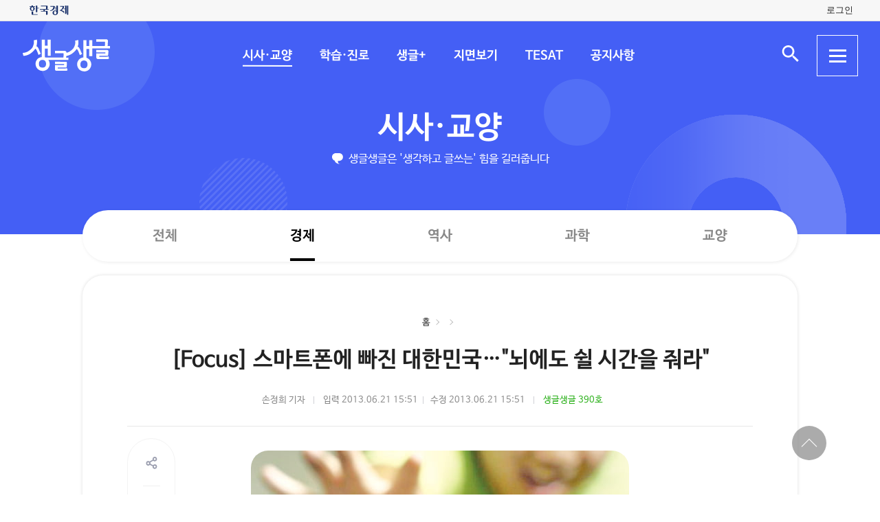

--- FILE ---
content_type: text/html; charset=UTF-8
request_url: https://sgsg.hankyung.com/article/2013062119921
body_size: 47036
content:
<!DOCTYPE html>
<html lang="ko">
    <head>
        <meta charset="UTF-8">
        <title>Focus 스마트폰에 빠진 대한민국…뇌에도 쉴 시간을 줘라 | 생글생글</title>
        <meta name="viewport" content="width=device-width, initial-scale=1, maximum-scale=1">
        <meta http-equiv="X-UA-Compatible" content="IE=edge,chrome=1">
        <meta name="title" content="[Focus] 스마트폰에 빠진 대한민국…&quot;뇌에도 쉴 시간을 줘라&quot; | 생글생글">
        <meta name="description" content="[Focus] 스마트폰에 빠진 대한민국…&quot;뇌에도 쉴 시간을 줘라&quot;, 손정희">
        <meta name="author" content="생글생글">
        <meta property="og:title" content="[Focus] 스마트폰에 빠진 대한민국…&quot;뇌에도 쉴 시간을 줘라&quot; | 생글생글">
        <meta property="og:url" content="https://sgsg.hankyung.com/article/2013062119921">
        <meta property="og:type" content="website">
        <meta property="og:image" content="https://img.hankyung.com/photo/201306/AA.7565045.1.jpg">
        <meta property="og:description" content="[Focus] 스마트폰에 빠진 대한민국…&quot;뇌에도 쉴 시간을 줘라&quot;, 손정희">
        <meta name="twitter:card" content="summary_large_image">
        <meta name="twitter:image" content="https://img.hankyung.com/photo/201306/AA.7565045.1.jpg">
    
        <link rel="shortcut icon" href="https://www.hankyung.com/favicon.ico">
        <link rel="stylesheet" href="https://hkstatic.hankyung.com/plugin/slick/slick.custom.css?v=202512121741">
        <link rel="stylesheet" href="https://hkstatic.hankyung.com/css/rel/sgsg/common-v2.css?v=202512121741">
        <style type="text/css">
        .article-body {font-size: 16px;}
        .article-body {}
        </style>
        <script src="https://hkstatic.hankyung.com/plugin/jquery-1.12.4.min.js?v=202512121741"></script>
        <script src="https://hkstatic.hankyung.com/plugin/slick/slick.min.js?v=202512121741"></script>
        <script type="text/javascript" src="https://hkstatic.hankyung.com/plugin/jquery.cookie.js?v=202512121741"></script>
        <script type="text/javascript" src="https://hkstatic.hankyung.com/plugin/clipboard.min.js?v=202512121741"></script>
        <script type="text/javascript" src="https://developers.kakao.com/sdk/js/kakao.min.js"></script>
        
        <!-- Google Tag Manager -->
<script>(function(w,d,s,l,i){w[l]=w[l]||[];w[l].push({'gtm.start':
new Date().getTime(),event:'gtm.js'});var f=d.getElementsByTagName(s)[0],
j=d.createElement(s),dl=l!='dataLayer'?'&l='+l:'';j.async=true;j.src=
'https://www.googletagmanager.com/gtm.js?id='+i+dl;f.parentNode.insertBefore(j,f);
})(window,document,'script','dataLayer','GTM-N3S38B8');</script>
<!-- End Google Tag Manager -->
        <script>
            var depth1 = "sgnews";
            var depth2 = "economy";
            var lnbTitle = "";
            var module = "view";
            var isMain = "";
            
            var aid = "2013062119921";
            var kakaoImg = "https://img.hankyung.com/photo/201306/AA.7565045.1.jpg";
                
            var snsData = {
                aid : "2013062119921",
                url : "https://sgsg.hankyung.com/article/2013062119921",
                title : "[Focus] 스마트폰에 빠진 대한민국…&quot;뇌에도 쉴 시간을 줘라&quot;",
                image : "https://img.hankyung.com/photo/201306/AA.7565045.1.jpg",
                imageWidth : "550",
                imageHeight : "312"
            };

            var isMobile = '';
        </script>
        <script src="https://hkstatic.hankyung.com/plugin/function.hk.js?v=202512121741"></script>
        <script src="https://sgsg.hankyung.com/js/common.js?v=20211201"></script>

		
		<script src="/js/salesforce.js?v=202512121741" async></script>

        
        <!--[if lt IE 9]>
            <script src="https://hkstatic.hankyung.com/plugin/html5.js?v=202512121741"></script>
            <script src="https://hkstatic.hankyung.com/plugin/respond.min.js?v=202512121741"></script>
        <![endif]-->

        <script>
            var fontSize = "16";
        </script>
    </head>
<body>
    <div id="wrap" class="sub view-wrap">
        <div class="skip-navi">
            <a href="#contents">본문 바로가기</a>
        </div>

        <div class="top-util-area">
            <div class="top-util-inner">
								<div class="util-items lt">
                    <div class="item logo-area">
                        <a href="https://www.hankyung.com/" class="logo-hk">
                            <img src="https://static.hankyung.com/img/logo/logo-hk.svg" alt="한국경제">
                        </a>
                    </div>
                </div>
                <div class="util-items rt">
                    
                    <!-- 2024.08.28 주석 처리 -->
					<!-- <div class="item">
                        <a href="#" class="btn-my-pay" target="_blank">구독내역</a>
                    </div> -->
                    
					<div class="item zone-login">
						<a href="#" class="login-link btn-login"><span class="txt">로그인</span></a>
						<a href="javascript:void(0)" class="login-link btn-my-layer user-name" style="display:none;">내정보</a>
						
						<div class="layer-my">
                            <!-- <div class="user-info">
                                <div class="account-info">
                                    <p class="email">
										<span class="icon-mylogin"><span class="blind"></span></span>
										<span class="txt"></span>
									</p>
                                </div>
                                <div class="btns">
                                    <a href="#" class="btn-account">계정관리</a>
                                    <a href="#" class="btn-logout">로그아웃</a>
                                </div>
                            </div> -->
                            <!-- [2024.08.27] 회원레이어 로그인 후 스타일: 닷컴과 동일하게 ui 조정 -->
                            <div class="hk-user__layer">
                                <div class="layer-inner">
                                    <div class="hk-user__info after">
                                        <div class="info__mypages">
                                            <div class="my-item my-item-account">
                                                <a href="#" class="my-item__link btn-account">
                                                    <div class="my-item__icon account-email-icon">
                                                        <span class="icon-mylogin"><span class="blind"></span></span>
                                                    </div>
                                                    <div class="my-item__txt">
                                                        <p class="tit account-email txt"></p>
                                                        <p class="desc">계정관리</p>
                                                    </div>
                                                </a>
                                            </div>
                                            <div class="my-item my-item-subscribe">
                                                <a href="#" class="my-item__link btn-my-pay">
                                                    <div class="my-item__txt ">
                                                        <p class="tit">구독</p>
                                                        <p class="desc">유료 상품</p>
                                                    </div>
                                                </a>
                                            </div>
                                        </div>
                                        <div class="hk-user__links">
                                            <div class="item">
                                                <a href="#" class="logout-btn">로그아웃</a>
                                            </div>
                                            <div class="item">
                                                <a href="https://www.hankyung.com/help" class="item" rel="nofollow">고객센터</a>
                                            </div>
                                        </div>
                                    </div>
                                </div>
                                <button type="button" class="btn-close-layer">
                                    <span class="blind">회원 메뉴 닫기</span>
                                </button>  
                            </div>
                            <!-- // [2024.08.27] -->

                            <!-- <div class="hk-user__layer">
                                <div class="layer-inner">
                                    <div class="hk-user__info after">
                                        <div class="info__mypages">
                                            <div class="my-item my-item-account">
                                                <a href="#" class="my-item__link">
                                                    <div class="my-item__txt">
                                                        <p class="tit account-email">hankyung12345@hankyung.com</p>
                                                        <p class="desc">계정관리</p>
                                                    </div>
                                                </a>
                                            </div>
                                            <div class="my-item my-item-subscribe">
                                                <a href="#" class="my-item__link">
                                                    <div class="my-item__txt">
                                                        <p class="tit">마이구독</p>
                                                        <p class="desc">유료상품 관리</p>
                                                    </div>
                                                </a>
                                            </div>
                                        </div>
                                        <div class="hk-user__links">
                                            <div class="item">
                                                <a href="#">로그아웃</a>
                                            </div>
                                            <div class="item">
                                                <a href="https://www.hankyung.com/help" class="item" rel="nofollow">고객센터</a>
                                            </div>
                                        </div>
                                    </div>
                                </div>
                                <button type="button" class="btn-close-layer">
                                    <span class="blind">회원 메뉴 닫기</span>
                                </button>  
                            </div> -->
                        </div>
                    </div>
					
                </div>
				
				<script src="/js/login.js?v=20240320"></script>            </div>
        </div>

        <header class="header">
            <div class="inner">
                <div class="header-cont">
    <h1 class="logo"><a href="/" class="logo-sgsg"><span class="blind">생글생글</span></a></h1>
    <div class="gnb">
        <ul>
            <li data-id="sgnews"><a href="https://sgsg.hankyung.com/sgnews/allnews">시사·교양</a></li>
            <li data-id="sgguide"><a href="https://sgsg.hankyung.com/sgguide/allnews">학습·진로</a></li>
            <li data-id="sgplus"><a href="https://sgsg.hankyung.com/sgplus/report">생글+</a></li>
            <li data-id="paper"><a href="https://sgsg.hankyung.com/paper">지면보기</a></li>
            <li data-id="tesat"><a href="https://sgsg.hankyung.com/tesat">TESAT</a></li>
            <li data-id="board"><a href="https://sgsg.hankyung.com/board">공지사항</a></li>
        </ul>
    </div>
	
    <div class="search-area">
        <button class="btn-open-search"><span class="blind">검색 입력창 열기</span></button>
        <div class="layer-search">
            <form name="search" method="get" action="/search">
                <fieldset>
                    <legend>통합검색</legend>
                    <input type="text" name="query" placeholder="검색어를 입력해주세요" title="검색어 입력" class="inp-txt" autocomplete="off">
                    <button type="submit" class="btn-search"><span class="blind">검색</span></button>
                </fieldset>
            </form>
        </div>
    </div>

    <button type="button" class="btn-allmenu">
        <span class="blind">전체메뉴</span>
        <div class="line-area"><span class="bar"></span></div>
    </button>
    <div class="layer-allmenu">

        <div class="allmenu-inner">
            <!-- [D] 푸터 사이트맵과 마크업 동일 -->
            <div class="sitemap-menu">
                <div class="service-wrap">
                    <div class="sv-cate">
                        <strong class="sv-tit"><a href="https://sgsg.hankyung.com/sgnews/allnews">시사·교양</a></strong>
                        <ul class="sv-list">
                            <li><a href="https://sgsg.hankyung.com/sgnews/economy">경제</a></li>
                            <li><a href="https://sgsg.hankyung.com/sgnews/history">역사</a></li>
                            <li><a href="https://sgsg.hankyung.com/sgnews/science">과학</a></li>
                            <li><a href="https://sgsg.hankyung.com/sgnews/culture">교양</a></li>
                        </ul>
                    </div>
                    <div class="sv-cate">
                        <strong class="sv-tit"><a href="https://sgsg.hankyung.com/sgguide/allnews">학습·진로</a></strong>
                        <ul class="sv-list">
                            <li><a href="https://sgsg.hankyung.com/sgguide/enter">진학 길잡이</a></li>
                            <li><a href="https://sgsg.hankyung.com/sgguide/study">학습 길잡이</a></li>
                            <li><a href="https://sgsg.hankyung.com/sgguide/career">진로 길잡이</a></li>
                        </ul>
                    </div>
                    <div class="sv-cate">
                        <strong class="sv-tit"><a href="https://sgsg.hankyung.com/sgplus/report">생글+</a></strong>
                        <ul class="sv-list">
                            <li><a href="https://sgsg.hankyung.com/sgplus/report">생글기자</a></li>
                            <li><a href="https://sgsg.hankyung.com/sgplus/playeconomy">경제야 놀자</a></li>
                            <li><a href="https://sgsg.hankyung.com/sgplus/art73">7과 3의 예술</a></li>
                            <li><a href="https://sgsg.hankyung.com/sgplus/sudoku">스도쿠 여행</a></li>
                            <li><a href="https://sgsg.hankyung.com/sgplus/quiz">경제·금융 상식 퀴즈</a></li>
                        </ul>
                    </div>
                    <div class="sv-cate">
                        <strong class="sv-tit"><a href="https://sgsg.hankyung.com/tesat">TESAT</a></strong>
                        <ul class="sv-list">
                            <li><a href="https://sgsg.hankyung.com/tesat">TESAT 안내</a></li>
                            <li><a href="https://sgsg.hankyung.com/tesat/study">TESAT 공부하기</a></li>
                            <li><a href="https://www.tesat.or.kr/html.frm.junior.intro/outline.regular" target="_blank">주니어 테샛</a></li>
                        </ul>
                    </div>
                    <div class="sv-cate sv-tit-area">
                        <a href="https://sgsg.hankyung.com/paper">지면보기</a>
                        <a href="https://sgsg.hankyung.com/subscribe">구독신청</a>
                        <a href="https://sgsg.hankyung.com/board">공지사항</a>
                        <a href="https://www.hankyung.com/help/faq/sgsg?category_id=6" target="_blank">고객센터</a>
                    </div>
                </div>
            </div>
        </div>
        <button class="btn-close-allmenu"><span class="blind">전체메뉴 닫기</span></button>
    </div>
</div>

                <!-- GNB -->
                <div class="lnb">
    <div class="lnb-cont">
        <h2 class="lnb-tit">
            <a href=""></a>
        </h2>
        <p>생글생글은 '생각하고 글쓰는' 힘을 길러줍니다</p>
        <div class="lnb-menu" style="display:none;">
            <div class="inner-scroll">
                <ul class="lnb-list" data-id="sgnews" data-name="시사·교양" data-wrap="list-wrap" style="display:none;">
                    <li><a href="/sgnews/allnews">전체</a></li>
                    <li><a href="/sgnews/economy">경제</a></li>
                    <li><a href="/sgnews/history">역사</a></li>
                    <li><a href="/sgnews/science">과학</a></li>
                    <li><a href="/sgnews/culture">교양</a></li>
                </ul>
                <ul class="lnb-list" data-id="sgguide" data-name="학습·진로" data-wrap="learning-wrap" style="display:none;">
                    <li><a href="/sgguide/allnews">전체</a></li>
                    <li><a href="/sgguide/enter">진학 길잡이</a></li>
                    <li><a href="/sgguide/study">학습 길잡이</a></li>
                    <li><a href="/sgguide/career">진로 길잡이</a></li>
                </ul>
                <ul class="lnb-list" data-id="sgplus" data-name="생글+" data-wrap="resting-wrap" style="display:none;">
                    <li><a href="/sgplus/report">생글기자</a></li>
                    <li><a href="/sgplus/playeconomy">경제야 놀자</a></li>
                    <li><a href="/sgplus/art73">7과 3의 예술</a></li>
                    <li><a href="/sgplus/sudoku">스도쿠여행</a></li>
                    <li><a href="/sgplus/quiz">경제·금융 상식 퀴즈</a></li>
                </ul>
                <ul class="lnb-list" data-id="tesat" data-name="TESAT" data-wrap="tesat-wrap" style="display:none;">
                    <li><a href="/tesat">TESAT 안내</a></li>
                    <li><a href="/tesat/study">TESAT 공부하기</a></li>
                    <li><a href="http://www.tesat.or.kr/html.frm.junior.intro/outline.regular" target="_blank">주니어 테샛</a></li>
                </ul>
				<ul class="lnb-list" data-id="subscribe" data-name="구독신청" data-wrap="subs-wrap" style="display:none;">
                    <li><a href="/subscribe">구독신청</a></li>
                    <!--<li><a href="/subscribe/history">구독내역</a></li>-->
                </ul>
            </div>
        </div>
    </div>
</div>
<script>
    var path = "";

    if (depth2 == '') {
        path = '/'+depth1;
    } else {
        path = '/'+depth1+'/'+depth2;
    }
    
    var pageModule = location.pathname.split('/')[1];

    $(function(){
        var selectMenu = $('ul.lnb-list[data-id="'+depth1+'"]');

        if (selectMenu.length > 0) {
            
			if( selectMenu.data('id') != 'subscribe' )
			{
				$('.lnb-menu').show();
				selectMenu.show();
			}

            if (selectMenu.find('li > a[href="'+path+'"]').length > 0) {
                selectMenu.find('li > a[href="'+path+'"]').parents('li').addClass('on');
            } else {
                selectMenu.find('li:eq(0)').addClass('on');
            }

            // 메뉴 스크롤 위치 변경
            var scrollPosition = selectMenu.find('li.on').offset();
            $(".lnb-menu > .inner-scroll").scrollLeft(scrollPosition.left-50);

            $('h2.lnb-tit > a').text(selectMenu.data('name'));
            $('h2.lnb-tit > a').attr('href',selectMenu.find('li:eq(0) > a').attr('href'));
            
            if(pageModule != 'article') {
                // 메타태그 세팅
                
                document.title = selectMenu.data('name')+' | 생글생글';
                $('meta[name=title]').attr('content', selectMenu.data('name')+' | 생글생글');
                $('#meta_og_title').attr('content', selectMenu.data('name')+' | 생글생글');
            }
        } else {
            if (lnbTitle == '') lnbTitle = "생글생글";
            $('h2.lnb-tit > a').text(lnbTitle);
            $('h2.lnb-tit > a').attr('href', path);
            $('h3.cont-tit').show();
        }
        
        $('#wrap').addClass(selectMenu.data('wrap'));
        
        $('.gnb > ul > li[data-id="'+depth1+'"]').addClass('on');
    })
</script>                <!-- // GNB -->
            </div>
        </header>  

        <main id="contents" class="contents">
            <div class="inner">
                <div class="view-cont-wrap">
                    <div class="nav-wrap">
                        <ul class="nav-area">
                            <li><a href="https://sgsg.hankyung.com/">홈</a></li>
                            <li data-id="hbar1"><a href="https://sgsg.hankyung.com/sgnews"></a></li>
                            <li data-id="hbar2"><strong><a href="https://sgsg.hankyung.com/sgnews/economy"></a></strong></li>
                        </ul>
                    </div>
                    <div class="view-cont-area">
                        <div class="article-head">
                            <h1 class="article-tit">[Focus] 스마트폰에 빠진 대한민국…"뇌에도 쉴 시간을 줘라"</h1>
  
                            <div class="date-info">
                                <span class="writer">손정희 기자</span>
                                <span class="input">입력 2013.06.21 15:51</span><br class="is-mobile">
                                <span class="modify">수정 2013.06.21 15:51</span>
                                
                                    <span class="num"><a href="https://sgsg.hankyung.com/paper/390/3" class="link-txt">생글생글 390호</a></span>
                            </div>
                            <div class="article-util">
                                <div class="util-area">
                                    <div class="util-item share-area">
                                        <!-- [D] 활성화 클래스 active -->
                                        <button type="button" class="btn-share util-area" title="sns 공유"><span class="blind">sns 공유</span></button>
                                        <ul class="util-list share-list">
                                            <li class="msg"><a href="#" data-aid="2013062119921"><span class="blind">메세지 공유</span></a></li>
                                            <li class="facebook"><a href="javascript:void(0);" onclick="openSNS('facebook','https://sgsg.hankyung.com/article/2013062119921','');"><span class="blind">페이스북 공유</span></a></li>
                                            <li class="twitter twitter-x"><a href="javascript:void(0);" onclick="openSNS('twitter','https://sgsg.hankyung.com/article/2013062119921','');"><span class="blind">엑스 공유</span></a></li>
                                            <li class="naver"><a href="javascript:void(0);" onclick="openSNS('navershare','https://sgsg.hankyung.com/article/2013062119921','')"><span class="blind">네이버 공유</span></a></li>
                                            <li class="naverband"><a href="javascript:void(0);" onclick="openSNS('naverband','https://sgsg.hankyung.com/article/2013062119921','');"><span class="blind">네이버밴드 공유</span></a></li>
                                            <li class="kakao"><a href="javascript:void(0);" onclick="sendLinkKakao();" ><span class="blind">카카오톡 공유</span></a></li> 
                                        </ul>
                                    </div>
                                    <div class="util-item font-area">
                                        <button type="button" class="btn-font util-area" title="글자 크기 조절"><span class="blind">글자 크기 조절</span></button>
                                        <ul class="util-list font-list">
                                            <li class="font-small1" data-fs="12"><button type="button" ><span class="blind">폰트사이즈 -4 작게</span></button></li>
                                            <li class="font-small2" data-fs="14"><button type="button"><span class="blind">폰트사이즈 -2 작게</span></button></li>
                                            <li class="font-standard" data-fs="16"><button type="button"><span class="blind">폰트사이즈 기준</span></button></li>
                                            <li class="font-big1" data-fs="18"><button type="button"><span class="blind">폰트사이즈 +2 크게</span></button></li>
                                            <li class="font-big2" data-fs="20"><button type="button"><span class="blind">폰트사이즈 + 크게</span></button></li>
                                        </ul>
                                    </div>
                                    <button type="button" class="btn-print util-area" title="인쇄" data-aid="2013062119921"><span class="blind">인쇄</span></button>
                                    <button type="button" class="btn-copy util-area" title="링크 복사" data-clipboard-text="https://sgsg.hankyung.com/article/2013062119921"><span class="blind">링크 복사</span></button>
                                </div>
                            </div>
                        </div>
                        <div class="article-body-wrap">
                            <div class="article-body">
                                
                    <figure class="article-figure">
                        <div class="figure-img">
                            <img src="https://img.hankyung.com/photo/201306/AA.7565045.1.jpg" alt="[Focus] 스마트폰에 빠진 대한민국…&quot;뇌에도 쉴 시간을 줘라&quot;">
                    
                        </div></figure>“미디어 역사는 장차 스마트폰 등장 이전과 이후로 구분될 것이다.”<br /><br /> 지난해 ‘기술과 사람, 정부와 시민의 공존’을 주제로 개최된 ‘서울디지털 포럼 2012’에서 나온 말이다. 이는 미디어 역사를 구분할 만큼의 강력한 스마트폰 영향력을 잘 나타내 준다. 그야말로 스마트폰 세상이다. 함께 식사를 하는 자리나 이야기를 나누는 자리에서 스마트폰을 만지작거리지 않는 사람이 없다. 눈을 마주치고 얼굴을 마주하기 보다 많은 사람들이 고개를 수그리고 스마트폰에 몰두해 ‘수그리족’이라는 신조어까지 탄생했을 정도다. 지하철을 타 보면 수그리족은 흔하게 볼 수 있다. 인터넷 검색부터 채팅, 문자, 게임, 동영상 감상, 각종 문서 열람 등에 푹 빠져 스마트폰 화면에서 눈을 떼지 못한다. 대한민국이 스마트폰 중독에 빠진 듯하다.<br /><br /> <strong>＃청소년 스마트폰 중독 성인 2배 </strong><br /><br />최근 스마트폰 중독 문제가 심각한 것으로 나타났다. 특히 청소년의 스마트폰 중독률은 성인의 두 배 수준이다. 미래창조과학부와 한국정보문화진흥원은 최근 이 같은 내용을 담은 ‘2012 인터넷 중독 실태조사’를 발표했다. 스마트폰 중독은 스마트폰 과다 사용으로 일상생활에 장애가 발생하는 상태를 말한다. 10세 이상 49세 이하 스마트폰 사용자 1만600여명을 대상으로 한 이번 조사에서 청소년(만 10~19세)의 스마트폰 중독률은 18.4%로 전년(11.4%)보다 7.0%포인트 증가했다. 20대는 13.6%, 30대는 8.1%, 40대는 4.2%로 청소년의 스마트폰 중독률이 성인 평균 중독률(9.1%)보다 두 배나 높았다. <br /><br /> 스마트폰 이용시간은 하루 평균 4시간이며 중독자의 경우 사용 시간이 무려 7.3시간에 달했다. 중독자는 1회 평균 19분씩 하루 23차례 스마트폰을 이용하는 것으로 조사됐다. 스마트폰과 달리 지난해 전체 인구의 인터넷 중독률은 7.2%로 전년 7.7%보다 0.5%포인트 줄어 들었지만 청소년의 인터넷 중독률은 10.7%로 전년(10.4%)보다 늘어났다. <br /><br /><strong>＃팝콘 브레인, ADHD 유발 위험 </strong><br /> 스마트폰 중독의 위험성을 얕봐서는 안 된다. 잦은 스마트폰 사용은 주의력 부족과 산만함, 주의력 결핍 과잉행동장애(ADHD) 등을 일으킬 수 있다. 더불어 빠르고 강한 정보에는 익숙하고, 현실 세계의 느리고 약한 자극에는 반응을 하지 않는 이른바 팝콘 브레인(popcorn brain)이 될 수도 있다. 미국 소아과학회는 뇌 발달을 위해 2세 이하 유아에게 스마트폰, TV, 인터넷을 아예 보여주지 말라고 권고할 정도다. <br /><br /> 의학계는 스마트폰 과다 사용은 창의력 감소와 건망증이 나타날 수 있다고 우려한다. 뇌가 쉬는 동안 머릿속에 입력된 정보가 서로 이어지는 과정이 진행되고 이를 통해 새로운 생각과 창의력이 생각난다. 하지만 스마트폰 중독자들은 뇌가 쉬는 시간이 없다는 것이 의학계의 이야기다. 또한 스마트폰 과다 사용자의 경우 주의집중력, 사고 전환능력, 판단능력이 떨어지는 등 스트레스성 건망증 환자와 비슷한 증상을 보일 수 있다고 경고한다. <br /><br /> 스마트폰 사용 시 자세로 인한 문제도 발생한다. 스마트폰 스크린을 보기 위해 고개를 숙이고 구부정한 자세로 있다 보면 목과 어깨에 무리가 가고 통증이 발생하는데 이를 ‘거북목증후군’이라 한다. 마치 거북처럼 목을 쭉 뺀 자세로 인해 생기기 때문에 붙여진 명칭이다. 사람에 따라 두통이 발생하거나 허리에 통증이 올 수 있다. 장시간 쓰면 눈에도 악영향을 준다. 우리는 일반적으로 물체를 볼 때 1분에 12~15번 정도 눈을 깜빡이는데 스마트폰과 같은 작은 스크린에 집중하다 보면 눈을 깜빡이는 횟수가 1분에 5~7번 정도로 줄어들게 된다. 눈을 깜빡여야 눈이 건조해지지 않는다. 스마트폰 몰입으로 눈의 깜빡임이 줄어들면 안구건조증이 발생할 수 있다. 안구건조증이 생기면 눈이 충혈되거나 이물감이 느껴지고 두통이 발생하고 심할 경우 눈에 통증을 느끼거나 시야가 뿌옇게 보이는 경우도 있다.<br /><br /><strong>＃확산되는 디지털 디톡스 운동</strong><br /><br /> 최근 해외에서는 스마트폰 사용시간을 줄여 오프라인의 여유를 찾자는 디지털 디톡스(detox·해독) 운동이 전개되고 있다. 디지털 디톡스란 스마트폰·태블릿PC 등 스마트기기로부터 자유로워지려는 움직임을 뜻하는 신조어다. 단식으로 몸에 쌓인 독소나 노폐물을 해독하듯이 스마트기기를 잠시 꺼둠으로써 정신적 여유를 회복한다는 취지다. 디지털을 통해 결코 얻을 수 없는 경험이 있고 그런 경험이 가장 소중하다는 것을 강조한 것이다. <br /><br /> 성인에 비해 두 배에 달하는 스마트폰 중독현상을 보이고 있는 대한민국 청소년들에게 필요한 운동일 것이다. 청소년의 스마트폰 중독은 스마트폰이 또래와 어울릴 수 있는 통로 역할을 해줌과 동시에 학업 스트레스에서 벗어날 수 있는 유일한 개인 휴대용품이라는 점이 한몫한 것으로 해석된다. 하지만 무엇이든 과유불급이다. 스마트폰은 우리말로 직역하면 똑똑한 휴대폰이지만 똑똑한 휴대폰 과다 사용이 우리의 뇌는 물론이고 몸과 생활까지 멍청하게 만들 수 있음을 인지해야 한다.<br /><br />손정희 한국경제신문 연구원 <a href="mailto:jhson@hankyung.com">jhson@hankyung.com</a><br /><br />-------------------------------------------------------------------------<br /><strong></strong><br /><strong>"스마트폰 40초 보면 공부 몰입까지 20분 걸려"</strong><br /><br /><strong><span style="color: rgb(1, 0, 254);">'기억력 천재' 에란 카츠의 경고</span></strong><br /><br />
                        <figure class="article-figure figure-l">
                            <div class="figure-img">
                            <img src="https://img.hankyung.com/photo/201306/AA.7572506.1.jpg" alt="[Focus] 스마트폰에 빠진 대한민국…&quot;뇌에도 쉴 시간을 줘라&quot;">
                        
                            </div></figure>세계가 인정하는 기억력 천재 에란 카츠(사진).  숫자 500개를 순서대로 또 역순으로 기억하는 능력을 인정받아 기네스북에 올라있다. 두뇌 능력 계발 및 향상에 대한 강의로 모토로라, IBM, 오라클, 마이크로소프트, GE 등 글로벌 기업에서 2500회가 넘는 강연을 했다. <br /><br /> 최근 에란 카츠는 이스라엘 문화원에서 창의적인 인재를 만드는 비법과 기억력 증진법 등을 특별강연했다. 카츠는 현대인이 겪는 기억력 감퇴에 대해 집중을 방해하는게 너무 많아졌기 때문이라고 진단했다. “보지만 관찰하지 않고, 듣지만 귀 기울이지 않고, 집중하기 어려운 환경에 처해 있다”는 것이다. 그는 “공부에 정신을 집중하다 스마트폰을 40초만 봐도 다시 공부로 몰입하기 까지 20분이 걸린다”며 “스마트 폰이 똑똑해질수록 사람은 더 멍청해진다”고도 말했다.<br /><br /> 또한 세계 인구의 0.2%에 불과한 유대인이 노벨상 수상자의 25%를 차지하는 이유로 유대인식 교육에 답이 있다고 했다. 유대인의 전통학당 ‘예시바’에서도 마치 우리나라 서당에서 천자문을 외우듯 머리를 좌우로 흔들고 칸막이 없이 시끄럽게 떠들며 공부한다고 소개했다. 공부 잘하는 법은 아이들을 많이 걷게 하라고도 한다.가만히 앉아만 있으면 뇌에 혈액이 잘 공급되지 않아 뇌 기능이 떨어진다는 것이다.<br /><br /> 
                        <figure class="article-figure figure-r">
                            <div class="figure-img">
                            <img src="https://img.hankyung.com/photo/201306/AA.7572507.1.jpg" alt="[Focus] 스마트폰에 빠진 대한민국…&quot;뇌에도 쉴 시간을 줘라&quot;">
                        
                            </div></figure>마지막으로 카츠는 기억력을 높이는 다섯가지 팁을 소개했다.<br /><br />‘많이 걸어서 뇌에 피를 공급하라’ ‘사소한 일에도 흥미를 가져라’ ‘질문받으면 또 다른 질문으로 답하라’ ‘기억할 것들을 이미지로 상상하라’ ‘머리속 나쁜 기억을 빨리 지워라’ 등 이다. 에란 카츠는 &lt;천재가 된 제롬&gt; &lt;슈퍼 기억력의 비밀&gt; 등 베스트 셀러 저자로서 최근 &lt;뇌를 위한 다섯 가지 선물&gt;을 펴냈다.
                            </div>
                        </div>
    
                        <div class="article-module-wrap">
                            <!-- [D] 관련 태그 -->
                            
                            <!-- [D] 기자영역 -->

                            <!-- 관련 기사 -->
                            <div class="article-module article-rel-list">
                                <div class="article-module-tit">
                                    <strong><a href="https://sgsg.hankyung.com/series/1509001001">경제 기타</a></strong>
                                </div>
                                <ul class="news-list">
                                    <li class="item">
                                        <div class="thumb">
                                            <a href="https://sgsg.hankyung.com/article/2025120557021"><img src="https://img.hankyung.com/photo/202512/AA.42588005.3.jpg" alt="[경제야 놀자] 임대료 규제의 역설…서민 집 마련 더 힘들어진다"></a>
                                        </div>
                                        <div class="txt-cont">
                                            <h3 class="news-tit"><a href="https://sgsg.hankyung.com/article/2025120557021">[경제야 놀자] 임대료 규제의 역설…서민 집 마련 더 힘들어진다</a></h3>
                                        </div>
                                    </li>
                                    <li class="item">
                                        <div class="thumb">
                                            <a href="https://sgsg.hankyung.com/article/2025120557501"><img src="https://img.hankyung.com/photo/202512/AA.42588113.3.jpg" alt="[수능에 나오는 경제·금융] 정책의 효과, 시장 변수 예측할 때 모형 활용"></a>
                                        </div>
                                        <div class="txt-cont">
                                            <h3 class="news-tit"><a href="https://sgsg.hankyung.com/article/2025120557501">[수능에 나오는 경제·금융] 정책의 효과, 시장 변수 예측할 때 모형 활용</a></h3>
                                        </div>
                                    </li>
                                    <li class="item">
                                        <div class="thumb">
                                            <a href="https://sgsg.hankyung.com/article/2025120557451"><img src="https://img.hankyung.com/photo/202512/AA.42588098.3.jpg" alt="[경제학 원론 산책] &quot;AI·블록체인이 금융시스템 혁신하고 있죠&quot;"></a>
                                        </div>
                                        <div class="txt-cont">
                                            <h3 class="news-tit"><a href="https://sgsg.hankyung.com/article/2025120557451">[경제학 원론 산책] "AI·블록체인이 금융시스템 혁신하고 있죠"</a></h3>
                                        </div>
                                    </li>
                                </ul>
                            </div>
                        </div>
                    </div>
                    <!-- [D] 기사뷰 안에서 탑버튼 작동 -->
                    <div class="btn-top-area">
                        <div class="btn-position">
                            <button type="button" class="btn-top"><span class="blind">상단 바로가기</span></button>
                        </div>
                    </div>
                </div>
            </div>            
        </main>
        <script src="https://sgsg.hankyung.com/js/view.js?v=20211130_2"></script>

        <footer class="footer">
    <div class="inner">
        <div class="foot-top">
            <strong class="foot-tit">생글생글</strong>
            <div class="sitemap-menu">
                <div class="service-wrap">
                    <div class="sv-cate">
                        <strong class="sv-tit"><a href="https://sgsg.hankyung.com/sgnews/allnews">시사·교양</a></strong>
                        <ul class="sv-list">
                            <li><a href="https://sgsg.hankyung.com/sgnews/economy">경제</a> </li>
                            <li><a href="https://sgsg.hankyung.com/sgnews/history">역사</a></li>
                            <li><a href="https://sgsg.hankyung.com/sgnews/science">과학</a></li>
                            <li><a href="https://sgsg.hankyung.com/sgnews/culture">교양</a></li>
                        </ul>
                    </div>
                    <div class="sv-cate">
                        <strong class="sv-tit"><a href="https://sgsg.hankyung.com/sgguide/allnews">학습·진로</a></strong>
                        <ul class="sv-list">
                            <li><a href="https://sgsg.hankyung.com/sgguide/enter">진학 길잡이</a></li>
                            <li><a href="https://sgsg.hankyung.com/sgguide/study">학습 길잡이</a></li>
                            <li><a href="https://sgsg.hankyung.com/sgguide/career">진로 길잡이</a></li>
                        </ul>
                    </div>
                    <div class="sv-cate">
                        <strong class="sv-tit"><a href="https://sgsg.hankyung.com/sgplus/report">생글+</a></strong>
                        <ul class="sv-list">
                            <li><a href="https://sgsg.hankyung.com/sgplus/report">생글기자</a></li>
                            <li><a href="https://sgsg.hankyung.com/sgplus/playeconomy">경제야 놀자</a></li>
                            <li><a href="https://sgsg.hankyung.com/sgplus/art73">7과 3의 예술</a></li>
                            <li><a href="https://sgsg.hankyung.com/sgplus/sudoku">스도쿠 여행</a></li>
                            <li><a href="https://sgsg.hankyung.com/sgplus/quiz">경제·금융 상식 퀴즈</a></li>
                        </ul>
                    </div>
                    <div class="sv-cate">
                        <strong class="sv-tit"><a href="https://sgsg.hankyung.com/tesat">TESAT</a></strong>
                        <ul class="sv-list">
                            <li><a href="https://sgsg.hankyung.com/tesat">TESAT 안내</a></li>
                            <li><a href="https://sgsg.hankyung.com/tesat/study">TESAT 공부하기</a></li>
                            <li><a href="http://www.tesat.or.kr/html.frm.junior.intro/outline.regular" target="_blank" rel="nofollow">주니어 테샛</a></li>
                        </ul>
                    </div>
                    <!-- <div class="sv-cate">
                        <strong class="sv-tit"><a href="https://sgsg.hankyung.com/sgplus/playeconomy">생글 추천 콘텐츠</a></strong>
                        <ul class="sv-list">
                            <li><a href="https://sgsg.hankyung.com/sgplus/playeconomy">경제야 놀자</a></li>
                            <li><a href="https://sgsg.hankyung.com/sgplus/art73">7과 3의 예술</a></li>
                            <li><a href="https://sgsg.hankyung.com/sgplus/ten01">우빈의 리듬파워</a></li>
                            <li><a href="https://sgsg.hankyung.com/sgplus/ten02">김지원의 인서트</a></li>
                            <li><a href="https://sgsg.hankyung.com/sgplus/ten03">노규민의 영화人싸</a></li>
                        </ul>
                    </div> -->
                    <div class="sv-cate">
                        <strong class="sv-tit"><a href="https://sgsg.hankyung.com/paper">지면보기</a></strong>
                        <ul class="sv-list">
                            <li><a href="https://sgsg.hankyung.com/subscribe"><strong class="sv-tit">구독신청</strong></a></li>
                            <li><a href="https://sgsg.hankyung.com/board"><strong class="sv-tit">공지사항</strong></a></li>
                            <li><a href="https://www.hankyung.com/help/faq/sgsg?category_id=6" target="_blank" rel="nofollow"><strong class="sv-tit">고객센터</strong></a></li>
                            <!-- <li><a href="https://www.hankyung.com/help/qna" target="_blank" rel="nofollow"><strong class="sv-tit">1:1 문의</strong></a></li> -->
                        </ul>
                    </div>
                </div>
            </div>
        </div>
        <div class="foot-cont">
            <a href="https://company.hankyung.com/ked/" target="_blank" rel="nofollow">회사소개</a>
            <a href="https://www.hankyung.com/help/ethics" target="_blank" rel="nofollow">기자윤리강령</a>
            <a href="https://www.hankyung.com/help/policy?category=%EA%B0%9C%EC%9D%B8%EC%A0%95%EB%B3%B4%EC%B2%98%EB%A6%AC%EB%B0%A9%EC%B9%A8" target="_blank" rel="nofollow"><strong>개인정보처리방침</strong></a>
            <a href="https://www.hankyung.com/help/policy?category=%EC%9D%B4%EC%9A%A9%EC%95%BD%EA%B4%80" target="_blank" rel="nofollow">서비스이용약관</a>
            <a href="https://sgsg.hankyung.com/sitemap">사이트맵</a>
            <a href="https://www.hankyung.com/help/faq/sgsg?category_id=6" target="_blank" rel="nofollow">고객센터</a>
            <!-- <a href="https://www.hankyung.com/help/qna" target="_blank" rel="nofollow">1:1 문의</a> -->
            <span>문의전화: <a href="tel:02-360-4069">02-360-4069</a></span>
        </div>
        <address>주소: 04505 서울시 중구 청파로 463 한국경제신문사 3층 경제교육연구소</address>
        <div class="foot-cont">
            <span>발행인: 김정호 │ 편집인: 박수진</span>
            <span>이메일: <a href="mailto:nie@hankyung.com">nie@hankyung.com</a></span>
            <span>사업자등록번호: 110-81-07390</span>
            <span>통신판매업신고번호: 중구 02559</span>
        </div>
        <div class="foot-cont family-site">
            <span>한국경제 Family</span>
            <a href="https://www.hankyung.com/" target="_blank" rel="nofollow">한국경제신문</a>
            <a href="https://www.wowtv.co.kr/" target="_blank" rel="nofollow">한국경제 TV</a>
            <a href="https://magazine.hankyung.com/" target="_blank" rel="nofollow">한국경제매거진</a>
            <a href="http://bp.hankyung.com/" target="_blank" rel="nofollow">BOOK</a>
            <a href="https://tenasia.hankyung.com/" target="_blank" rel="nofollow">텐아시아</a>
            <a href="https://www.kedglobal.com/" target="_blank" rel="nofollow">KED Global</a>
        </div>
        <p class="copyright">Copyright 한국경제신문. All rights reserved.</p>
    </div>
</footer>
    </div>
</body>
</html>

--- FILE ---
content_type: text/css
request_url: https://hkstatic.hankyung.com/css/rel/sgsg/common-v2.css?v=202512121741
body_size: 136372
content:
@charset "UTF-8";
@import url('https://static.hankyung.com/fonts/NanumBarunGothic/NanumBarunGothic.css');

/* reset */
html,body {-webkit-text-size-adjust:none}
body,div,span,em,strong,select,section,article,nav,footer,header,address,caption,figure,figcaption,dl,dt,dd,ul,ol,li,h1,h2,h3,h4,h5,h6,form,fieldset,p,textarea,input,button,tr,th,td,table {margin:0; padding:0}
body, button, input, select, option, textarea, table, th, td {color:#222; font-size:14px; font-family:'NanumBarunGothic','Apple SD Gothic Neo','AppleGothic','Droid Sans fallback',sans-serif}
h1,h2,h3,h4,h5,h6 {font-size:100%}
ol,ul,li {list-style-type:none}
h1,h2,h3,h4,h5,h6,ol,ul,li,strong,.search-sort > a,[class^="btn-"], .paper-slide .paper-cont .page, .archive-day dt, .layer-allmenu .sitemap-menu .sv-cate.sv-tit-area > a, .layer-files .file-item, .board-list .board-head .col, .basic-tbl thead th, .inp-address .btn-line.small, .guide-area .guide-tit {transform:rotate(0.03deg)}
img,fieldset, iframe {border:0 none; vertical-align:top}
img {max-width:100%}
input,button,select,textarea,label {vertical-align:middle; resize:none; outline:none}
input,textarea {-webkit-appearance:none; -webkit-border-radius:0}
input[type="checkbox"] {-webkit-appearance:checkbox}
input[type="radio"] {-webkit-appearance:radio; -webkit-border-radius:10px}
input[type="button"], input[type="submit"], input[type="reset"] {cursor:pointer}
button {border:0 none; background:transparent; cursor:pointer}
i,em,address,optgroup {font-style:normal}
hr {display:none}
table {border-collapse:collapse; border-spacing:0}
header, footer, section, article, aside, nav, hgroup, details, menu, figure, figcaption {display:block}
legend, .blind {position:absolute; width:1px; height:1px; margin:-1px; padding:0; border:none; overflow:hidden; clip:rect(0 0 0 0); color:transparent}
caption {width:0; height:0; overflow:hidden; color:transparent; text-indent:-9999px}
a {color:#222; text-decoration:none}
a:hover {text-decoration:underline}
.bold {font-weight:700}

/* skip-navi */
.skip-navi a {display:block; height:0; margin:0 auto; overflow:hidden; font-size:0; text-align:center; background:#142c67; color:#fff}
.skip-navi a:hover, .skip-navi a:active, .skip-navi a:focus {height:30px; font-size:15px; line-height:30px}

/* global */
.txt-en,
.txt-num {letter-spacing:0}
.txt-ct {text-align:center}
a[class^="btn-"],
button[class^="btn-"] {display:inline-block}

.header .is-pc {display:none}
.header .is-mobile {display:block}

/* 브라우저 지원 안내(lte IE9) */
.browser-support-info {background:#d9d9d9}
.browser-support-info .layout-inner {position:relative; max-width:1155px; margin:0 auto;  padding:12px 60px 12px 20px}
.browser-support-info .info-txt, .browser-support-info .browser-list{display:inline-block; vertical-align:middle;}
.browser-support-info .info-txt {color:#000; font-size:15px; line-height:24px}
.browser-support-info .browser-list {margin:10px 0; overflow:hidden}
.browser-support-info .browser-list > a {float:left; width:42px; height:40px}
.browser-support-info .browser-list > a + a {margin-left:30px}
.browser-support-info .layout-inner::after {content:''; display:block; clear:both}
.browser-support-info .btn-close-info {position:absolute; top:29px; right:20px; width:30px; height:30px}
.browser-support-info .btn-close-info::before,
.browser-support-info .btn-close-info::after {content:''; display:inline-block; width:1px; height:26px; background:#000}
.browser-support-info .btn-close-info::before {transform:rotate(45deg)}
.browser-support-info .btn-close-info::after {transform:rotate(-45deg)}

/* 스프라이트 이미지 */
/* .main .logo::before, */
.header .btn-open-search,
.header .btn-search,
.login-area .login-link,
.section-login::before,
.main-tit a::before, .main-tit span::before,
.slide-status .btn-pause::before,
.lnb .lnb-cont p::before,
.author-wrap .thumb.no-thumb::before,
.author-wrap .author-email::before,
.article-util [class^="btn-"]::before,
.article-util .share-list li a::before,
.article-util .share-list li button::before,
.article-util .font-list li button::before,
.paper-list .btn-pdf::before,
.contact-info .tel::before,
.board-list .icon-file,
.file-area .btn-file::before,
.inp-search .btn-search::before,
.btn-receipt,
.subs-fail-wrap .fail-txt::before,
.contact-cont .contact-tit::before,
.figure-img .btn-img-big,
.ico-video,
.sgsg-notice dd a::before,
.board-list .board-row .col.num .ico-fix {
    background-image:url('https://static.hankyung.com/img/sgsg/common/spr-icon-211119.svg?v=2112271330');
    background-repeat:no-repeat;
}

/* 로그인 */
.section-login {display:flex; align-items:center; justify-content:space-between; height:45px; box-sizing:border-box}
.section-login::before {flex:0 0 auto; content:''; display:inline-block; width:30px; height:28px; margin-left:-2px; margin-right:5px; background-position:-297px -42px; transform:scale(0.7)}
.section-login[class*="social-"]::before {flex:0 0 auto; content:''; display:inline-block; width:22px; height:22px; margin-left:0; margin-right:10px; background-image:url('https://static.hankyung.com/img/www/m/common/2021/spr-common-20210625-2.svg'); background-repeat:no-repeat; transform:translateY(-2px)}
.section-login.social-apple::before {background-position:-370px -115px}
.section-login.social-google::before {background-position:-339px -113px}
.section-login.social-kakao::before {background-position:-305px -114px}
.section-login.social-naver::before {background-position:-407px -111px}
.section-login.social-facebook::before {background-position:-233px -115px}
.section-login > .link-user {flex:1 0 auto; font-size:15px}

/* 회원 아이콘 */
.icon-myinfo::before {content:''; display:inline-block; width:12px; height:12px; margin-right:4px; background:url('https://static.hankyung.com/img/common/icon/icon-myinfo.svg') no-repeat 50% 50%/contain}
[class^="icon-mylogin-"] {display:inline-block; width:24px; height:24px; border-radius:25rem; background-repeat:no-repeat; background-position:50% 50%; background-size:contain; vertical-align:middle}	
.icon-mylogin-email {background:#142c67 url('https://static.hankyung.com/img/logo/logo-short-hk-w.svg') no-repeat 3px 50%/17px 9px}
.icon-mylogin-kakao {background-image:url('https://static.hankyung.com/img/common/icon/social/icon-cir-kakao.svg')}
.icon-mylogin-naver {background-image:url('https://static.hankyung.com/img/common/icon/social/icon-cir-naver.svg')}
.icon-mylogin-apple {background-image:url('https://static.hankyung.com/img/common/icon/social/icon-cir-apple.svg')}
.icon-mylogin-google {background-image:url('https://static.hankyung.com/img/common/icon/social/icon-cir-google.svg')}
.layer-my {font-family:'맑은 고딕','Malgun Gothic',AppleSDGothicNeo-Light,HelveticaNeue-Light,'나눔고딕',NanumGothic,'돋움',Dotum,sans-serif}
.layer-my .user-info .btns {margin-top: 20px}
.layer-my .user-info .btns [class^="btn-"] {display: inline-block; width: 90px; height: 35px; margin: 3px; border: 1px solid #c3c3c3; border-radius: 20px; line-height: 33px; font-size:14px; letter-spacing:-.075em; box-sizing: border-box}
.layer-my {display:block; position:absolute; top:50px; right:-12px; z-index:100; width:300px; border:1px solid #ddd; border-radius:5px; background:#fff; font-size:13px; box-shadow:3px 3px 5px rgba(0,0,0,.2); box-sizing:border-box; visibility:hidden; opacity:0}
.login-link.active + .layer-my {visibility:visible; z-index:9999; opacity:1}
.layer-my [class^="btn-"] {text-decoration:none}
.layer-my > div + div {border-top:1px solid #ddd}
.layer-my .user-info {padding:24px 20px; text-align:center}
.layer-my .user-info .name,
.layer-my .user-info .email {overflow:hidden; white-space:nowrap; text-overflow:ellipsis}
.layer-my .user-info .name {font-size:17px}
.layer-my .user-info .email {margin:10px 0 15px; font-size:14px; letter-spacing:0}
.layer-my .user-info .account-info .email {margin:0}
.layer-my .user-info .social-user {margin:10px 0 15px; font-size:14px; letter-spacing:0}
.layer-my .user-info .social-user::before {content:''; display:inline-block; position:relative; width:21px; margin-right:4px; overflow:hidden; vertical-align:-6px; background:url(https://static.hankyung.com/img/www/m/common/2021/spr-common-20210625-2.svg) no-repeat;}
.layer-my .user-info .social-user.social-apple::before {height:23px; background-position:-370px -115px}
.layer-my .user-info .social-user.social-google::before {height:21px; background-position:-339px -113px}
.layer-my .user-info .social-user.social-kakao::before {height:21px; background-position:-305px -114px}
.layer-my .user-info .social-user.social-naver::before {height:22px; background-position:-407px -111px}
.layer-my .user-info .social-user.social-facebook::before {height:21px; background-position:-233px -115px}
.layer-my .user-info .social-user::after {content:''; display:inline-block; width:1px; height:18px; vertical-align:-5px}
.layer-my .user-info .btn-account {display:inline-block; width:190px; height:40px; border:1px solid #c3c3c3; border-radius:20px; font-size:13px; line-height:38px; box-sizing:border-box}
.layer-my .use-service {padding:24px 20px}
.layer-my .use-service li {position:relative; padding-left:7px}
.layer-my .use-service li:before {content:''; position:absolute; top:7px; left:0; width:2px; height:2px; background:#222}
.layer-my .use-service li + li {margin-top:10px}
.layer-my .btn-logout {display:block; width:100%; font-size:13px; line-height:40px; text-align:center}
/* 검색 */
.main .header {padding:0 20px}
.main .header::before {z-index:1; content:''; display:block; position:absolute; right:0; top:0; width:50%; height:50%; background:url('https://static.hankyung.com/img/sgsg/bg-main-circle.png?v=211130') no-repeat right top; background-size:contain}
.sticky .main .header::before {background:none; top:auto; right:auto}
.main .header .inner {padding:0}
.header .layer-allmenu .inner {padding:0 20px}
.header-cont {padding-right:75px; box-sizing:border-box}
.header .btn-open-search,
.header .btn-search {width:40px; height:40px; transform:scale(0.8)}
.header .btn-open-search {z-index:1; position:absolute; top:30px; right:0px; background-position:-110px 5px}
.header-cont .search-area {position:relative}
.header .layer-search {z-index:1; visibility:hidden; opacity:0; position:absolute; top:20px; right:0px; width:0; transition:all .3s ease-in-out}
.header .layer-search.active {visibility:visible; opacity:1; width:100%}
.header .layer-search .inp-txt {outline:none; width:100%; height:60px; padding:10px 50px 10px 13px; border:0; font-size:15px; background-color:#f6f6f6; box-sizing:border-box}
.header .layer-search .btn-search {position:absolute; top:7px; right:10px; background-position:-70px 8px;}
.header .layer-search .inp-txt::placeholder {color:#666}
.header .layer-search .inp-txt:-ms-input-placeholder {color:#666}
.header .layer-search .inp-txt::-ms-input-placeholder {color:#666}
.layer-allmenu .search-area {position:relative}
.gnb {display:none}

/* allmenu */
body.open-allmenu {overflow-x:hidden}
.layer-allmenu {overflow:hidden; display:none; position:absolute; top:74px; left:0; right:0; margin:0 calc(50% - 50vw); z-index:999; background-color:#fff; box-sizing:border-box}
.allmenu-inner {position:relative; margin:0 auto; padding:25px 20px 5px; background-color:#fff;  box-sizing:border-box}
.layer-allmenu .sitemap-menu .service-wrap {padding:0}
.layer-allmenu .sitemap-menu .sv-cate {width:calc(50% - 20px); margin-left:40px; margin-bottom:20px}
.layer-allmenu .sitemap-menu .sv-cate:nth-child(2n + 1) {margin-left:0}
.layer-allmenu .sitemap-menu .sv-cate .sv-tit {padding-bottom:10px; border-bottom:1px solid #00b091}
.layer-allmenu .sitemap-menu .sv-cate .sv-tit a {color:#00b091}
.layer-allmenu .sitemap-menu .sv-cate .sv-list a {color:#555}
.layer-allmenu .sitemap-menu .sv-cate.sv-tit-area {display:flex; width:100%; flex-wrap:wrap; align-items:center; justify-content:space-between; margin-top:10px; margin-left:0; padding:25px 40px; border-radius:15px; box-sizing:border-box; background-color:#f1f1f1}
.layer-allmenu .sitemap-menu .sv-cate.sv-tit-area > a {flex:0 0 auto; width:45%; font-weight:700; line-height:36px; color:#000; font-size:15px}

body.open-allmenu .layer-allmenu {overflow-y:auto; height:calc(100vh - 75px)}

.sticky .header, .open-allmenu .header {background:#fff; position:sticky; top:0; left:0; right:0; z-index:1000}
/* .sticky #wrap {padding-top:80px} */
.sticky .header {height:80px}
.sticky .header::before {z-index:9999; content:''; display:block; position:absolute; left:0; bottom:0px; width:100%; height:1px; box-shadow:0 3px 4px 0 rgba(0,0,0,.2);}
.sticky .header .logo-sgsg, .open-allmenu .header .logo-sgsg {background:url('https://static.hankyung.com/img/logo/rel/logo-sgsg.svg') no-repeat 0 0/102px 42px}
.sticky .header .btn-open-search, .sticky .header .btn-open-search,
.sticky .header .btn-open-search, .open-allmenu .header .btn-open-search {background-position:-71px 7px}
.sticky .gnb > ul li a, .open-allmenu .gnb > ul li a {color:#000}
.sticky .btn-allmenu, .open-allmenu .btn-allmenu {border-color:#666}
.sticky .btn-allmenu .bar::before, .sticky .btn-allmenu .bar::after,
.sticky .btn-allmenu .bar,.open-allmenu .btn-allmenu .bar {background:#000}
.sticky .login-area .login-link, .open-allmenu .login-area .login-link {background-position:-290px -35px}

body {overflow-x:hidden}
.header {height:75px; background:linear-gradient(to right, rgb(2 162 156) 20%, rgb(31 182 160)) 80%; transition:height 0.4s ease-in-out}
.open-allmenu .header {transition:none}
.open-allmenu .header:before {display:none}
.inner {position:relative; padding:0 20px}

.btn-allmenu {z-index:10; position:absolute; top:20px; right:20px; width:40px; height:40px; border:1px solid #fff; box-sizing:border-box}
.btn-allmenu.active {background-color:#000}
.btn-allmenu.active + .layer-allmenu {display:block}
.btn-allmenu .line-area {width:25px; height:22px; margin:0 auto;}
.btn-allmenu .bar {display:inline-block; position:relative; width:20px; height:2px; background:#fff}
.btn-allmenu .bar::before, .btn-allmenu .bar::after {content:''; display:block; position:absolute; left:0; width:20px; height:2px; background:#fff; transition:transform 0.3s}
.btn-allmenu .bar::before {top:-7px}
.btn-allmenu .bar::after {bottom:-7px}
.btn-allmenu.active .bar {background:transparent}
.btn-allmenu.active .bar::before {top:6px; transform: translateY(-6px) rotate(-45deg)!important}
.btn-allmenu.active .bar::after {bottom:6px; transform: translateY(6px) rotate(45deg)!important}

.open-allmenu .btn-allmenu .bar::before, .open-allmenu .btn-allmenu .bar::after {background-color:#fff}

.logo {position:relative; display:inline-block; position:absolute; top:18px; left:20px}
.logo-sgsg {display:block; width:102px; height:42px; margin-top:3px; background:url('https://static.hankyung.com/img/logo/rel/logo-sgsg-w2.svg') no-repeat 0 0/102px 42px}

.main .logo {top:18px}
/* .main .logo::before {content:''; display:block; position:absolute; top:-15px; left:-16px; width:110px; height:20px; background-position:-117px -323px; transform:scale(0.7)}
.sticky .main .logo::before, .open-allmenu.main .logo::before {background-position:0px -323px} */

.sitemap-menu .service-wrap {width:100%; display:inline-flex; flex-wrap: wrap; align-items: start; padding:0}
.sitemap-menu .service-wrap::after {content:''; display:block; clear:both}
.sitemap-menu .sv-cate .sv-tit {display:block; font-size:16px; line-height:24px}
.sitemap-menu .sv-cate .sv-list li {margin-top:11px; line-height:16px}
.sitemap-menu .sv-cate .sv-list a {color:#666; font-size:14px}

.ellip {display:-webkit-box; overflow:hidden; word-break:break-all; text-overflow: ellipsis; -webkit-line-clamp:1; -webkit-box-orient:vertical}
.news-tit,
.news-category,
.subject-tit,
.lead {display:block; display:-webkit-box; text-overflow:clip; overflow:hidden; word-break:break-all; -webkit-box-orient:vertical}
.main-tit {display:block; font-size:22px}
.main-tit a, .main-tit span {display:inline-block; position:relative; padding-right:32px}
.main-tit a::before, .main-tit span::before {content:''; display:block; position:absolute; right:0; top:0; width:22px; height:22px; background-position:0px -45px}
.main-top {position:relative; padding-bottom:17%; text-align:center}
.news-tit, .lead {-webkit-line-clamp:2}
.main-top .inner {position:relative; padding:0}
.main-top .inner::before {z-index:-1; content:''; display:block; position:absolute; top:0; right:0; width:88%; height:100%; background:linear-gradient(to right, rgb(2 164 156) 10%, rgb(9 179 159) 90%)}
.main-news-slide {z-index:1; padding:0px 11% 0 13%}
.main-news-slide .news-tit, .main-news-slide .news-tit a {color:#fff}
.main-news-slide .news-category {margin-top:-14px; margin-bottom:8px; -webkit-line-clamp:1; text-overflow:ellipsis; color:#fff839}
.main-news-slide .news-category a {color:#fff839; font-size:13px}
.main-news-slide .news-tit {max-height:60px; margin-bottom:10px; padding:0 20px 0 10px; box-sizing:border-box; line-height:32px; font-size:25px}
.ico-video {display:block; position:absolute; bottom:10px; right:10px; width:41px; height:41px; text-indent:-9999px; background-position:-347px -283px; transform:scale(0.9)}
.news-list .ico-video {bottom:9px; right:9px; transform:scale(0.88)}

/*.main-news-slide .item.slick-active .news-tit {opacity:0; transform:translateY(50px); transition:all 1s}
.main-news-slide .item.slick-active .news-tit.show {opacity:1; transform:translateY(0)}*/

section .inner {opacity:0; transition-property:opacity,transform; transition-timing-function:cubic-bezier(.175,.885,.32,1.275); -webkit-transform: translate3d(0,60px,0); transform:translate3d(0,60px,0); -webkit-transition: opacity 0.5s,-webkit-transform 0.5s; transition: opacity 0.5s,transform 0.5s,-webkit-transform 0.5s}
section.animate .inner {opacity:1; transform:translate3d(0,0,0)}
section.sgsg-pick .inner, section.sgsg-notice .inner {opacity:1; transform:translate3d(0,0,0)}

.main-news-slide .thumb {position:relative; background:url('https://static.hankyung.com/img/sgsg/bg-thumb.png') no-repeat right bottom; background-size:contain; width:100%; padding-bottom:72%; padding-right:4%; box-sizing:border-box}
.main-news-slide .thumb a {overflow:hidden; display:block; position:absolute; top:0; left:0; width:95%; height:84%; border-radius:15px}
.main-news-slide .thumb img {width:100%; height:100%; object-fit:cover; object-position:top}
.main-news-slide .lead {display:none; height:48px; margin-top:30px; line-height:24px; color:#f6f5f5; font-size:15px}

.slide-nav, .slide-btn, .slide-status {display:inline-block; vertical-align:middle}
.slide-nav > span {display:inline-block; font-weight:700; color:#000; font-size:12px; vertical-align:middle}
.slide-nav .first {color:#fff}
.slide-nav .slide-bar {overflow:hidden; position:relative; width:57px; height:3px; margin:-1px 10px 0; background-color:#000}
.slide-nav .pro-bar {position:absolute; bottom:0; left:0; width:100%; height:100%; background:#fff}

.slide-status {width:10px; height:18px; margin-left:11px}
.slide-status .btn-play {display:none}
.slide-status .btn-play::before {content:''; display:block; width:0; height:0; margin-top:2px; border:7px solid transparent; border-right-width:0; border-left-color:#000}
.slide-status .btn-pause {display:block}
.slide-status .btn-pause::before {content:''; display:inline-block; width:12px; height:18px; margin-top:-1px; background-position:-62px -43px; transform:scale(0.9)}
.slide-status.active .btn-play {display:block}
.slide-status.active .btn-pause {display:none} 

.slick-dots {margin-top:10px; text-align:center}
.slick-dots li {display:inline-block; width:10px; height:10px; border-radius:50%; text-indent:-9999px; background-color:#ddd}
.slick-dots li.slick-active {background-color:#222}
.slick-dots li + li {margin-left:10px}

.main-news-list .item {overflow:hidden; float:left; background-color:#fff;  border-radius:15px; border:1px solid #e2ecf1}
.main-news-list .txt-cont {padding:12px; box-sizing:border-box}
.main-news-list .subject-tit {display:block; margin-bottom:7px; font-size:14px; letter-spacing:-0.05em; white-space:nowrap; text-overflow:ellipsis; -webkit-line-clamp:1}
.main-news-list .subject-tit, .main-news-list .subject-tit a {color:#0aad34}
.main-news-list .news-tit {max-height:42px; font-weight:400; line-height:21px; font-size:15px}
.main-news-list .thumb {overflow:hidden; position:relative}
.main-news-list .thumb > a {display:block; width:100%; height:100%}
.main-news-list .thumb img {width:100%; min-height:100%; object-fit:cover; object-position:top}

/* 생글 PICK */
.sgsg-pick {position:relative; padding-bottom:20px; background:url('https://static.hankyung.com/img/sgsg/bg-pick-m.png') no-repeat center 11%; background-size:130% auto}
.sgsg-pick .main-news-list {display:flex; flex-wrap:wrap; justify-content:space-between; margin:20px auto 0}
.sgsg-pick .main-news-list .item {flex:0 0 auto; width:calc(50% - 5px); margin-bottom:10px; transition:all 0.1s; box-sizing:border-box; transition: all .5s ease;}
.sgsg-pick .main-news-list .item:hover {transform:scale(1.02); box-shadow:1px 1px 10px 0px rgba(0,0,0,.15);}
.sgsg-pick .main-news-list .item:nth-child(2) ~ .item {margin-top:10px} 
.sgsg-pick .main-news-list .thumb {position:relative; height:0; padding-bottom:62.5%; overflow:hidden}
.sgsg-pick .main-news-list .thumb > a {position:absolute; top:0; left:50%; transform:translateX(-50%)}
.sgsg-pick .main-news-list .subject-tit {font-size:14px}
.sgsg-pick .main-news-list .news-tit {font-size:16px}

/* 배너 */
.banner-wrap .is-pc {display:none}
.banner-wrap .is-mobile {display:block}
.banner-area {margin-top:15px; padding:0 20px; text-align:center}
.banner-area a {display:block; width:100%; height:100%}
.banner-wrap .is-mobile a img {min-width:320px; width:100%}
.banner-area.col2 {margin:35px 0 0; padding:0 20px}

/* 생글 SPECIAL */
.sgsg-special {padding:30px 0 37px; background:#f5fef1 url('https://static.hankyung.com/img/sgsg/bg-special-m.png') no-repeat 30px 25px; background-size:105%}
.sgsg-special .main-tit {margin-bottom:25px}
.sgsg-special .main-news-list .item + .item {margin-top:20px; margin-left:0}
.sgsg-special .main-news-list .item {display:flex; float:none; align-items:center; justify-content:space-between; width:100%; border:none; background-color:transparent}
.sgsg-special .main-news-list .thumb {flex:0 0 auto; width:120px; height:85px; border-radius:10px}
.sgsg-special .main-news-list .thumb > a {display:block; border-radius:10px}
.sgsg-special .main-news-list .txt-cont {flex:0 0 auto; width:calc(100% - 135px); padding:0}
.sgsg-special .main-news-list .subject-tit, .sgsg-special .main-news-list .subject-tit a {color:#07834a}
.sgsg-special .main-news-list .subject-tit {margin-bottom:5px}
.sgsg-special .main-news-list .subject-tit a {overflow:hidden; display:inline-block; max-width:100%; padding:2px 7px 1px; border:1px solid #07834a; font-size:12px; box-sizing:border-box; text-align:center; text-overflow:ellipsis; -webkit-line-clamp:1; background-color:#fff}
.sgsg-special .btn-area {margin-top:30px}

.btn-area {text-align:center}
.btn-line {display:inline-block; border-radius:5px; border:1px solid #000; box-sizing:border-box}
.btn-line.small {padding:6px; border-color:#666; line-height:16px; font-weight:700; font-size:13px; text-decoration:none}
.btn-line.more {min-width:100px; width:90%; padding:14px 20px 14px 24px; font-size:14px; letter-spacing:-0.025em}
.btn-line.more span {position:relative; padding-right:15px}
.btn-line.more span::before {content:''; position:absolute; top:2px; right:0px; width:6px; height:6px; border-bottom:1px solid #000; border-right:1px solid #000; transform:rotate(45deg)}

/* 지면보기 */
.conents .sgsg-paper .inner {padding:0}
.sgsg-paper {display:none}

/* footer */
.footer {padding:30px 0 58px}
.footer .foot-tit {font-size:16px}
.footer .sitemap-menu .service-wrap {flex-wrap:wrap}
.footer .sitemap-menu .sv-cate {flex:0 0 auto; width:33.333%; margin-right:0; margin-bottom:20px}
.footer .sitemap-menu .sv-cate .sv-tit {font-size:14px}
.footer .sitemap-menu .sv-cate .sv-list .sv-tit {color:#222}
.footer .sitemap-menu .sv-cate .sv-list a {font-size:13px}
.footer .sitemap-menu {margin-top:13px; margin-bottom:20px; padding:15px 0 5px; border-top:1px solid #000; border-bottom:1px solid #eee}
.footer .foot-cont, .footer address {margin-bottom:3px}
.footer address {line-height:23px; font-size:12px; word-break:keep-all}
.footer .foot-cont > a,
.footer .foot-cont > span {position:relative; margin-right:10px; padding-right:10px; word-break:keep-all; white-space:nowrap; line-height:23px; font-size:12px}
.footer .foot-cont > a::before,
.footer .foot-cont > span::before {content:''; display:block; position:absolute; top:2px; right:0; width:1px; height:12px; background-color:#999}
.footer .foot-cont > a:last-child,
.footer .foot-cont > span:last-child {margin-right:0; padding-right:0}
.footer .foot-cont > a:last-child::before,
.footer .foot-cont > span:last-child::before {display:none}
.footer .family-site {margin-top:12px}
.footer .family-site span {font-weight:700}
.footer .copyright {font-weight:700; font-size:12px}

.btn-top-area {z-index:10; position:fixed; bottom:0; right:11%; width:1px; height:0}
.btn-top-area .btn-position {position:absolute; bottom:100px; right:0}
.btn-top-area .btn-top {position:fixed; z-index:10; display:inline-block; width:40px; height:40px; border-radius:50%; background:rgba(136,136,136,.7)}
.btn-top-area .btn-top::before {content:''; display:inline-block; position:absolute; top:calc(50% + 3px); left:50%; width:10px; height:10px; border-top:1px solid #fff; border-left:1px solid #fff; transform:rotate(45deg) translate(-50%, -50%); transform-origin:left top}

/* 구독신청, 테샛신청, 문의하기 모듈 */
.sgsg-contact {padding-top:22px}
.contact-wrap li {padding:12px 10px; border-radius:5px; border:1px solid #ddd; box-sizing:border-box}
.contact-wrap li + li {margin-top:10px}
.contact-wrap .txt {line-height:18px; color:#333; font-size:12px}
.contact-wrap .btn-area {margin-top:10px}
.contact-wrap .btn-line {min-width:110px; padding:8px 5px; color:#000; font-size:13px}
.contact-cont {display:table; width:100%}
.contact-cont .txt-tit {display:block; margin-bottom:6px; line-height:20px; color:#222; font-size:16px; text-align:center}
.contact-cont .txt-tit span {color:#71bf44}
.contact-cont .contact-tit, .contact-cont .contact-txt {display:inline-block; vertical-align:middle}
.contact-cont .contact-tit {position:relative; width:48px; height:48px; border-radius:50%; background-color:#f1ffeb}
.contact-cont .contact-tit::before {content:''; display:block; position:absolute; top:0; left:0; width:48px; height:50px; transform:scale(0.6)}
.contact-cont.contact-subs .is-mobile {display:block}
.contact-cont.contact-subs .contact-tit::before {background-position:-266px -225px}
.contact-cont.contact-num .contact-tit::before {background-position:-208px -228px}
.contact-cont .contact-txt {width:calc(100% - 58px); padding-left:10px}
.contact-cont p {font-size:13px}
.contact-cont p + p {margin-top:4px}
.contact-cont.contact-tesat .tit {width:60px; padding:2px; border-radius:15px; font-weight:700; font-size:13px; background-color:#f2f5fb; text-align:center; box-sizing:border-box}
.contact-cont.contact-tesat .tit, .contact-cont.contact-tesat .tit + span {display:inline-block; vertical-align:top}
.contact-cont.contact-tesat .tit + span {width:calc(100% - 70px); padding-left:10px; line-height:20px; }
.contact-cont .contact-txt .tit, .contact-cont .contact-txt a {display:inline-block; vertical-align:top; word-break:break-all}
.contact-cont .contact-txt .tit {width:75px; font-size:13px}
.contact-cont .contact-txt a {font-weight:700; font-size:15px}
.contact-cont .is-pc {display:none}

/* 생글게시판 */
.sgsg-notice {padding-top:25px}
.sgsg-notice dl {padding:15px 20px; border:7px solid #edeff3; border-radius:5px; box-sizing:border-box}
.sgsg-notice .notice-tit {display:block; margin-bottom:10px; font-weight:700; font-size:16px}
.sgsg-notice dd li {position:relative; padding-left:12px; line-height:24px; font-size:14px}
.sgsg-notice dd li::before {content:''; display:block; position:absolute; top:10px; left:0; width:3px; height:3px; border-radius:50%; background-color:#a2a2a2}
.sgsg-notice dd a {display:block; display:-webkit-box; text-overflow:clip; overflow:hidden; word-break:break-all; -webkit-box-orient:vertical;-webkit-line-clamp:2}
.sgsg-notice dd .date {display:none}
.sgsg-notice dd .notice-fix a {font-weight:700}
.sgsg-notice dd .notice-fix a::before {content:''; display:inline-block; width:61px; height:27px; margin-left:-8px; margin-right:-3px; vertical-align:middle; background-position:-249px -322px; transform:scale(0.7)}


/* -------------- 서브페이지 -------------- */
.sub .header {height:200px; background:#00b091 url('https://static.hankyung.com/img/sgsg/bg-sub-mtop.png?v=20211116') no-repeat center top; background-size:100%; transition:none}
.sticky .sub .header {transition:background-color 0.8s ease-in-out}
.open-allmenu .sub .header {transition:none}
.sub .header .lnb {display:block}
.sub .header .header-cont {height:75px}
.sticky .sub .header {height:80px; background:#fff none !important}
.open-allmenu .sub .header {background:#fff none !important}
.sticky .sub .header .lnb, .open-allmenu .sub .lnb {display:none}
.sub .news-list .subject-tit, .sub .news-list .subject-tit a {color:#0aad34}

.lnb .lnb-cont {margin-top:10px; text-align:center}
.lnb .lnb-tit a:hover {text-decoration:none}
.lnb .lnb-cont p, .lnb .lnb-tit, .lnb .lnb-tit a  {color:#fff}
.lnb .lnb-cont p {display:inline-block; position:relative; margin-top:10px; padding-left:20px; font-size:12px}
.lnb .lnb-cont p::before {content:''; display:inline-block; position:absolute; top:-3px; left:0; width:20px; height:20px; background-position:-384px -42px; transform:scale(0.8)}
.lnb .lnb-tit {font-size:28px}

/* LNB */
.lnb .lnb-menu {z-index:1; overflow:hidden; position:relative; top:33px; height:51px; padding:0 20px; border-radius:25px; white-space:nowrap; background-color:#fff; box-shadow:1px 1px 2px 0px rgba(0,0,0,.08); box-sizing:border-box}
.lnb .inner-scroll {height:51px; padding-bottom:68px; overflow-x:scroll; overflow-y:hidden; box-sizing:border-box; -webkit-overflow-scrolling:touch}
.lnb .lnb-list {display:inline-flex; align-items:center; justify-content:space-around; min-width:100%; height:51px}
.lnb .lnb-list li {padding:0 10px; line-height:20px; font-weight:700; font-size:15px; box-sizing:border-box}
.lnb .lnb-list li a {position:relative; color:#888; text-decoration:none}
.lnb .lnb-list li.on a {color:#000}
.lnb .lnb-list li.on a::before {content:''; display:block; position:absolute; left:0; bottom:-16px; width:100%; height:3px; background-color:#000}

.sub .contents .inner {padding-top:50px}
.sub .cont-tit {margin-bottom:18px; color:#000; font-size:24px; text-align:center}

/* paging */
.paging {display:flex; justify-content:center; align-items:center; margin-top:27px}
.paging a, .paging strong {display:inline-block; min-width:30px; height:30px; border:1px solid #ddd; margin:0 2px; padding:7px 6px 0; color:#222; font-size:15px; text-align:center; box-sizing:border-box}
.paging strong {border:1px solid #222; background:#222; color:#fff; box-sizing:border-box; white-space:nowrap}
.paging [class^="btn-"] {min-width:20px; padding:7px 8px 0; border:none}
.paging [class^="btn-"]::before {content:''; display:inline-block; width:7px; height:7px; border-top:1px solid #222}
.paging .btn-prev-page::before, .paging .btn-prev-page.first::after {border-left:1px solid #222; transform:rotate(-45deg)}
.paging .btn-next-page::before, .paging .btn-next-page.last::after {border-right:1px solid #222; transform:rotate(45deg)}
/*.paging .btn-prev-page.off::before, .paging .btn-next-page.off::before {border-color:#888}*/
.paging .btn-prev-page.first, .paging .btn-next-page.last {position:relative}
.paging .btn-prev-page.first::after, .paging .btn-next-page.last::after {content:''; display:block; position:absolute; top:12px; width:7px; height:7px;  border-top:1px solid #222}
.paging .btn-prev-page.first::after {left:13px}
.paging .btn-next-page.last::after {right:13px}
/*.list-wrap .paging .btn-next-page.last::after, .list-wrap .paging .btn-prev-page.first::after {top:11px}*/

/* 기사리스트 */
.sub.list-wrap .header, .sub.view-wrap .header {background-color:#445ff5}
.sub .news-list-box + .news-list-box {margin-top:18px}
.sub .news-list-box + .paging {margin-bottom:30px}
.sub .news-list .item + .item {margin-top:15px; margin-left:0}
.sub .news-list .item {display:flex; float:none; align-items:center; justify-content:space-between; width:100%; border:none; border-bottom:1px solid #f7f7f7; padding-bottom:15px; background-color:transparent}
.sub .news-list .thumb {flex:0 0 auto; position:relative; width:120px; height:85px}
.sub .news-list .thumb:after {content: ''; display: block; position: absolute; top: 0; right: 0; left: 0; bottom: 0; border:1px solid #ececec; border-radius:6px; box-sizing: border-box; pointer-events:none}
.sub .news-list .thumb > a {overflow:hidden; display:block; height:100%; border-radius:7px}
.sub .news-list .thumb img {width:100%; min-height:100%; object-fit:cover; object-position:top}
.sub .news-list .txt-cont {flex:0 0 auto; width:calc(100% - 135px); padding:0; box-sizing:border-box}
.sub .news-list .item.no-thumb .txt-cont {width:100%}
.sub.list-wrap .news-list .subject-tit, .sub.list-wrap .news-list .subject-tit a {color:#2b95ff}
.sub .news-list .subject-tit {display:block; margin-bottom:5px; font-weight:700;  font-size:13px; letter-spacing:-0.05em; white-space:nowrap; text-overflow:ellipsis; -webkit-line-clamp:1}
.sub .news-list .news-tit {max-height:42px; font-weight:400; line-height:21px; font-size:16px}
.sub .news-list .news-tit a {color:#222}
.sub .news-list .lead {display:none; max-height:42px; margin-top:10px; color:#666; line-height:21px; font-size:15px}
.sub .news-list .date {display:block; margin-top:5px; color:#999; font-size:12px}

/* 기사뷰 */
.view-cont-wrap {max-width:1040px; margin:0 auto; padding:20px; border-radius:30px; background-color:#fff; box-sizing:border-box; box-shadow:0px 0px 5px 0px rgba(0,0,0,.13);}
.view-cont-wrap .nav-wrap {margin-bottom:20px; text-align:center}
.nav-area {display:inline-block}
.nav-area::after {content:''; display:block; clear:both}
.nav-area li {float:left}
.nav-area li > a, .nav-area li > strong {color:#222; font-size:12px}
.nav-area li > a {position:relative; padding-right:15px}
.nav-area li > a::before {content:''; display:block; position:absolute; top:8px; right:6px; width:4px; height:4px; border-top:1px solid #bbb; border-right:1px solid #bbb; transform:rotate(45deg)} 
.view-cont-wrap .nav-area li > a::before {top:4px}
.view-cont-wrap .nav-area li:last-child > a {font-weight:700}
.view-cont-wrap .nav-area li:last-child > a::before {display:none}
.view-cont-wrap .btn-close {position:absolute; top:25px; right:20px; width:25px; height:25px}
.view-cont-wrap .btn-close::before,
.view-cont-wrap .btn-close::after {content:''; position:absolute; left:50%; top:0; width:3px; height:23px; background-color:#222}
.view-cont-wrap .btn-close:before {transform:translate(-50%) rotate(45deg)}
.view-cont-wrap .btn-close:after {transform:translate(-50%) rotate(-45deg)}
.view-cont-area {overflow-y:auto; position:relative; height:100%}

.article-head {position:relative; margin-bottom:20px; padding-bottom:55px; border-bottom:1px solid #e8e8e8; box-sizing:border-box; text-align:center}
.article-head .article-tit {line-height:32px; font-size:27px}
.article-head .article-subtit {margin-top:10px; line-height:25px; color:#444; font-size:18px}
.article-head .date-info {margin-top:15px}
.article-head .date-info > span, .article-head .date-info .link-txt {display:inline-block; position:relative; margin-right:7px; padding-right:8px; color:#888; font-size:12px}
.article-head .date-info > span::before {content:''; display:block; position:absolute; top:1px; right:0; width:1px; height:10px; background-color:#cfd0d6}
.article-head .date-info > span:last-child {margin-right:0; padding-right:0}
.article-head .date-info > span:last-child::before {display:none}
.article-head .date-info > span:nth-child(2) {margin-right:0; padding-right:0}
.article-head .date-info > span:nth-child(2)::before {display:none}
.article-head .date-info .is-mobile {display:block}
.article-head .date-info .link-txt {color:#28af17}

.article-body-wrap {position:relative; padding-bottom:65px}
.article-body {color:#555; font-size:17px; line-height:27px}
.article-body ol li, .article-body ul li {margin-left:25px}
.article-body ol, .article-body ol ol, .article-body ol li {list-style-type:decimal}
.article-body ol ol ol, .article-body ol ol li {list-style-type:upper-alpha}
.article-body ol ol ol ol, .article-body ol ol ol li {list-style-type:lower-alpha}
.article-body ol ol ol ol ol, .article-body ol ol ol ol li {list-style-type:decimal}
.article-body ol ul ul, .article-body ol ul li {list-style-type:disc}
.article-body ol ul ul ul, .article-body ol ul ul li {list-style-type:circle}
.article-body ol ul ul ul ul, .article-body ol ul ul ul li {list-style-type:square}
.article-body ul, .article-body ul ul, .article-body ul li {list-style-type:disc}
.article-body ul ul ul, .article-body ul ul li {list-style-type:circle}
.article-body ul ul ul ul, .article-body ul ul ul li {list-style-type:square}
.article-body ul ol ol, .article-body ul ol li {list-style-type:decimal}
.article-body ul ol ol ol, .article-body ul ol ol li {list-style-type:upper-alpha}
.article-body ul ol ol ol ol, .article-body ul ol ol ol li {list-style-type:lower-alpha}
.article-body ul ol ol ol ol ol, .article-body ul ol ol ol ol li {list-style-type:decimal}

.article-body table {max-width:100%; margin:15px 0}
.article-body table th,
.article-body table td {border:1px solid #e5e5e5}
.article-body table th,
.article-body table td {padding:5px 8px}
.article-body blockquote {position:relative; margin:30px 0; padding:25px 23px; border:1px solid #eee; background:#fafafa}
.article-body blockquote .svg-quote {fill:#666; display:block; width:28px; height:20px; margin-bottom:10px}
.article-body em {font-style:italic}

.article-body .summary {position:relative; margin-bottom:25px; padding-left:20px; font-weight:700}
.article-body .summary:before {content:''; position:absolute; top:5px; bottom:2px; left:0; display:inline-block; width:4px; background-color:#ebedfb}

.article-figure,
.article-figure.figure-r, 
.article-figure.figure-l {float:none; margin:25px auto}
.article-figure {margin:15px 0 30px; text-align:center}
.figure-img {position:relative; display:inline-block; max-width:inherit}
.figure-img img {max-width:100%; border-radius:20px}
.figure-img .btn-img-big {position:absolute; right:20px; bottom:20px; width:40px; height:40px; background-position:-330px -234px}
.figure-caption {max-width:100%; margin:7px auto 0; color:#999; font-size:12px; line-height:17px; text-align:left}

/* 소제목 */
.hk-sub-headline {display:block; margin:20px 0; padding:20px 0 18px; border-top:2px solid #c4c4c4; border-bottom:1px solid #ddd; font-style:normal; font-weight:bold; font-size:1.1em; line-height:1.7; word-wrap:break-word; display:-webkit-box; -webkit-box-orient: vertical; word-break:keep-all}

.iframe-youtube {position:relative; height:0; padding-bottom:56.25%; overflow:hidden; -webkit-backface-visibility:hidden; -moz-backface-visibility:hidden; -webkit-transform:translate3d(0, 0, 0); -moz-transform: translate3d(0, 0, 0)}
.iframe-youtube iframe {position: absolute; top:0; left:0; width:100%; height:100%}

/* 기자영역 */
.article-module-wrap {padding-bottom:20px; box-sizing:border-box}
.article-module-wrap .article-module, .author-wrap {padding:20px 0; border-top:1px solid #ececec; box-sizing:border-box}
.author-wrap {display:flex; align-items:center}
.author-wrap .thumb {overflow:hidden; position:relative; flex:0 0 auto; width:78px; height:78px; margin-right:15px; border-radius:50%}
.author-wrap .thumb.no-thumb::before {content:''; display:block; position:absolute; top:10px; left:13px; width:50px; height:50px; background-position:-152px -41px; transform:scale(1.55)}
.author-wrap .thumb img {position:absolute; top:0; left:0; width:100%; min-height:100%; object-fit:cover; object-position:left top}
.author-wrap .author-name {display:inline-block; vertical-align:middle; font-weight:700; font-size:17px}
.author-wrap .author-email {display:block; position:relative; margin-top:7px; padding-left:25px; color:#333; font-size:13px; word-break:break-word}
.author-wrap .author-email::before {content:''; display:block; position:absolute; top:-2px; left:0; width:21px; height:18px; background-position:-217px -45px; transform:scale(0.8)}
.author-wrap .author-desc {display:block; margin-top:13px; line-height:23px; color:#666; font-size:14px}

.article-util {z-index:10; position:absolute; bottom:15px; right:0}
.article-util .util-item {display:inline-block; vertical-align:middle}
.article-util [class^="btn-"] {z-index:10; padding:0 5px; box-sizing:border-box}
.article-util [class^="btn-"]::before {content:''; display:block; width:25px; height:26px}
.article-util .btn-share::before {background-position:1px -192px; transform:scale(0.7)}
.article-util .btn-font::before {background-position:-65px -193px; transform:scale(0.9)}
.article-util .btn-print::before {background-position:-132px -193px}
.article-util .btn-copy::before {background-position:-199px -193px}
.article-util .btn-share.active::before, .article-util .btn-share:hover::before {background-position:-29px -192px}
.article-util .btn-font.active::before, .article-util .btn-font:hover::before {background-position:-97px -193px}
.article-util .btn-print.active::before, .article-util .btn-print:hover::before {background-position:-163px -193px}
.article-util .btn-copy.active::before, .article-util .btn-copy:hover::before {background-position:-233px -193px}

.article-util .btn-share {margin-top:-6px}
.article-util .util-list {z-index:-1; opacity:0; visibility:hidden; display:table; position:absolute; bottom:-57px; padding:10px 20px; border-radius:35px; border:1px solid #f0f0f0; background-color:#fff; box-sizing:border-box; box-shadow:0px 2px 2px 0px rgba(0,0,0,.15)}
.article-util .util-list li {position:relative; display:table-cell; padding:0 3px}
.article-util .util-list li a::before,
.article-util .util-list li button::before {content:''; display:block}
.util-item [class^="btn-"].active + .util-list {opacity:1; visibility:visible}
.article-util .share-list {right:-76px}
.article-util .share-list li a, 
.article-util .font-list li button {display:block; position:relative}
.article-util .share-list li a, .article-util .share-list li a::before {width:30px; height:30px}
.article-util .share-list .msg a::before {background-position:-32px -238px}
.article-util .share-list .facebook a::before {background-position:-64px -238px}
.article-util .share-list .twitter a::before {background-position:-97px -238px}
.article-util .share-list .naver a::before {background-position:-129px -238px}
.article-util .share-list .naverband a::before {background-position:-161px -238px}
.article-util .share-list .kakao a::before {background-position:-379px -238px}
.article-util .share-area {position:relative}
.article-util .share-area, .article-util .font-area {display:inline-block; position:relative}
.article-util .share-list .twitter.twitter-x a::before {background:url('https://static.hankyung.com/resource/common/img/icon/icon-twitter-cir-x.svg') no-repeat top/28px 28px}

.article-util .font-list {right:-35px}
.article-util .font-list li button, .article-util .font-list li button::before {width:31px; height:31px}
.article-util .font-list .font-small1 button::before {background-position:0px -283px}
.article-util .font-list .font-small2 button::before {background-position:-31px -283px}
.article-util .font-list .font-standard button::before {background-position:-64px -283px}
.article-util .font-list .font-big1 button::before {background-position:-96px -283px}
.article-util .font-list .font-big2 button::before {background-position:-129px -283px}
.article-util .font-list .font-small1.active button::before {background-position:-179px -283px}
.article-util .font-list .font-small2.active button::before {background-position:-209px -283px}
.article-util .font-list .font-standard.active button::before {background-position:-242px -283px}
.article-util .font-list .font-big1.active button::before {background-position:-274px -283px}
.article-util .font-list .font-big2.active button::before {background-position:-307px -283px}

/* 관련기사 */
.article-module-tit {margin-bottom:15px}
.article-module-tit strong {display:inline-block; font-weight:700; color:#000; font-size:17px}
.article-module-wrap .article-module.article-rel-list {padding:25px 0}
.article-module-wrap .article-module.article-module-tag {padding-bottom:12px}
.article-module-wrap .article-module.article-module-tag > a {display:inline-block; margin-right:6px; margin-bottom:8px; padding:6px 12px 4px; border:1px solid #ececec; border-radius:10px; color:#2c62eb; font-size:13px; box-sizing:border-box}
.sub .article-rel-list .news-list .item {width:100%; padding-bottom:0; border-bottom:none}
.sub .article-rel-list .news-list .news-tit a {color:#010101}
.sub .article-rel-list .news-list .thumb {width:100px; height:60px; margin-right:10px}
.sub .article-rel-list .news-list .news-tit {line-height:20px; color:#010101; font-size:15px}
.sub .article-rel-list .news-list .txt-cont {flex:1 0 auto}
.sub .article-rel-list .news-list .date {position:relative}

/* 지면보기 */
.sub.paper-wrap .contents .inner {padding-top:30px}
.sub.paper-wrap .header {background-color:#0ba1b3}
.paper-list .badge-new {z-index:1; display:block; position:absolute; top:5px; left:5px;  width:45px; height:45px; padding:17px 8px; border-top-left-radius:10px; border-bottom-right-radius:10px;  font-weight:700; color:#fff; font-size:12px; background-color:#ff0e3c; box-shadow:1px 1px 2px 0px rgba(0,0,0,.3); text-align:center; box-sizing:border-box}
.paper-list {display:flex; flex-wrap:wrap; justify-content:flex-start}
.paper-list li {overflow:hidden; position:relative; flex:0 0 auto; width:calc(50% - 8px); margin-right:15px; margin-bottom:15px; padding:5px 8px 10px; border-radius:10px; border:1px solid #dcdcdc; transition:all 0.1s; box-sizing:border-box; transition: all .5s ease}
.paper-list li:nth-child(2n) {margin-right:0}
.paper-list li:nth-child(2) ~ .item {margin-top:10px} 
.paper-list .thumb {position:relative; width:100%; height:100%; padding-bottom:91%; overflow:hidden}
.paper-list .thumb img {position:absolute; top:0; left:50%; transform:translateX(-50%); width:100%; height:100%; object-fit:contain; object-position:top}
.paper-list .num, .paper-list .date {display:block}
.paper-list .cont-item {text-align:center}
.paper-list .cont-item .num {padding-top:13px; border-top:1px solid #f4f4f4; font-weight:700; color:#000; font-size:16px}
.paper-list .cont-item .num a {color:#000}
.paper-list .cont-item .date {margin-top:5px; color:#747474; font-size:13px}

.select-area {margin-bottom:22px; text-align:center}
.select-style {display:inline-block; position:relative; width:105px; margin:0 auto; border-bottom:2px solid #000}
.select-style::after {content:""; display:inline-block; position:absolute; top:7px; right:0; width:0; height:0; border-style:solid; border-width:6px 5px; border-color:#000 transparent transparent transparent;}
.select-style select {cursor:pointer; outline:0; width:100%; padding:0 10px 11px 5px; border:0; border-radius:0; font-weight:700; font-size:19px; color:#000;background-color:transparent; box-sizing:border-box; appearance:none}
.select-style select::-ms-expand {display:none}

.paper-top {padding:15px 22px; border-top-left-radius:8px; border-top-right-radius:8px; border-bottom-left-radius:0; border-bottom-right-radius:0; border-bottom:1px solid #ededf0; text-align:center; box-sizing:border-box; background-color:#f9f9fa}
.paper-num, .paper-date {display:inline-block; vertical-align:middle}
.paper-num {font-size:18px}
.paper-date {margin-left:10px; color:#747474; font-size:13px}
.paper-btn {margin-top:13px; padding-top:13px; border-top:1px solid #ededf0}
.paper-btn .btn-move-area, .paper-btn .select-style, .paper-btn .num-area  {display:inline-block}
.paper-btn [class^="btn-"] {display:inline-block; border:none; vertical-align:middle}
.paper-btn [class^="btn-"]::before {content:''; display:inline-block; width:10px; height:10px; }
.paper-btn .btn-prev, .paper-btn .btn-next {width:16px; height:20px}
.paper-btn .btn-prev {margin-right:5px}
.paper-btn .btn-next {margin-left:5px}
.paper-btn .btn-prev::before {border-top:2px solid #222; border-left:2px solid #222; transform:rotate(-45deg)}
.paper-btn .btn-next::before {border-top:2px solid #222; border-right:2px solid #222; transform:rotate(45deg)}
.paper-btn [class^="btn-"]:hover::before {border-color:#646668}
.paper-btn .num-area > span {display:inline-block; padding:0 10px; color:#000; font-size:16px; box-sizing:border-box}
.paper-btn .num-area > span.no-padding {padding:0}
.paper-btn .num-area > span.present {font-weight:700}
.paper-btn .num-area > span.total {color:#747474}
.paper-btn .select-style {width:60px; margin-left:32px}
.paper-btn .select-style select {padding:0 0 7px; font-size:14px}
.paper-btn .select-style::after {top:4px}
.paper-view {overflow-x:auto; position:relative; margin-bottom:25px}
.paper-view .btn-paper {position:absolute; top:50%; width:50px; height:50px; background-color:rgba(249,249,250,.3); box-shadow:0px 2px 1px 0px rgba(0,0,0,.15); transform:translateY(-50%)}
.paper-view .btn-paper::before {content:''; position:absolute; top:50%; left:0; width:11px; height:11px; transform:rotate(45deg) translateY(-50%);}
.paper-view .btn-paper.prev:before {left:17px; border-bottom:2px solid #000; border-left:2px solid #000}
.paper-view .btn-paper.next:before {left:11px; border-top:2px solid #000; border-right:2px solid #000}
.paper-view .btn-paper.prev {left:0}
.paper-view .btn-paper.next {right:0}

.paper-info-area {margin:-10px 0 10px}
.paper-info-area > a {display:block; padding:5px 0 5px 60px; background:url('https://static.hankyung.com/img/sgsg/ico-mobilehk.png') no-repeat left center; background-size:50px 50px}
.paper-info-area strong, .paper-info-area p { line-height:18px; font-size:14px}
.paper-info-area strong {color:#075cc0}
.paper-info-area p {color:#222; word-break:keep-all}

/* 구독신청, 내역 */
/* .top-util-area + .header {padding-top:31px} */
.sub.subs-wrap .header {background-color:#00b091}
.subs-wrap .lnb .lnb-list {justify-content:center}
.subs-wrap .lnb .lnb-list li {padding:0 10%}
.subs-wrap .list-bullet li .user {font-weight:700; text-decoration:underline}
.list-bullet li {padding-left:10px; line-height:25px; font-size:14px; text-indent:-10px; word-break:keep-all}
.list-bullet li::before {content:''; display:inline-block; width:3px; height:3px; margin-right:5px; border-radius:50%; background-color:#222; vertical-align:3px}
.list-bullet + .basic-tbl {margin-top:20px}
.basic-tbl {border-top:1px solid #000; border-bottom:1px solid #c3c3c3}
.basic-tbl table {width:100%; table-layout:fixed}
.basic-tbl thead th {border-bottom:1px solid #c3c3c3}
.basic-tbl tbody th {border-top:1px solid #e3e3e3; font-weight:400}
.basic-tbl th, .basic-tbl td {padding:15px 5px; line-height:18px; font-size:14px; word-break:break-word; text-align:center; box-sizing:border-box}
.basic-tbl tbody td {border-top:1px solid #e3e3e3}
.basic-tbl td {padding:12px 2px}
.basic-tbl.row-tbl td {padding:12px 0px}
.basic-tbl.row-tbl td.inp-padding {padding:7px 2px}
.basic-tbl td.no-padding {padding-bottom:0}
.basic-tbl td .txt-small {display:block; font-size:11px}
.sub-tit + .basic-tbl tbody th {border-top:none}

.contact-info {display:flex; justify-content:space-between; margin:42px 0 25px}
.contact-info .info-box {flex:0 0 auto; width:calc(50% - 5px); padding:17px 0px; border-radius:8px; color:#000; background-color:#eefdf1; box-sizing:border-box; text-align:center}
.contact-info .tit, .contact-info .tel {display:block}
.contact-info .tit {margin-bottom:5px; font-size:12px}
.contact-info .tel {font-weight:700; font-size:16px}
.contact-info .tel::before {content:''; display:inline-block; width:26px; height:26px; margin-right:2px; background-position:-252px -45px; transform:scale(0.7); vertical-align:-8px}
.basic-tbl + .contact-info {margin-top:15px}
.btn-receipt {width:25px; height:22px; margin-left:5px; background-position:-384px -193px; vertical-align:middle}

.list-history.is-mobile {display:block}
.basic-tbl.is-pc {display:none}
.list-history {margin-top:17px}
.history-item {margin-bottom:11px; border-radius:10px; border:4px solid #e9eff0}
.history-item.history-nodata {padding:75px 10px; text-align:center; box-sizing:border-box}
.history-item.history-nodata .txt {display:inline-block; font-weight:700}
.history-item ul {padding:14px 25px; box-sizing:border-box}
.history-item li {display:table; width:100%}
.history-item li + li {margin-top:8px}
.history-item .tit, .history-item .txt {display:table-cell; line-height:22px; font-size:14px; vertical-align:middle}
.history-item .tit {position:relative; width:80px; font-weight:700; color:#000}
.history-item .tit::before {content:''; display:block; position:absolute; top:3px; right:0; width:1px; height:15px; background-color:#ddd}
.history-item .txt {padding-left:28px; color:#222}
.history-item.history-nodata .txt {padding-left:0}

/* 구독신청 상세 */
.essential {display:inline-block; margin-left:3px; width:5px; height:5px; border-radius:50%; vertical-align:top; background-color:#eb0026}
.sub-tit {display:block; padding-bottom:15px; border-bottom:1px solid #000; line-height:22px; font-size:17px; box-sizing:border-box}
.basic-tbl + .sub-tit, textarea + .sub-tit, .list-desc + .sub-tit {margin-top:40px}
.basic-tbl label {display:inline-block; vertical-align:top}
.basic-tbl .inp-txt {width:100%; border:none; color:#333; font-size:15px}
.basic-tbl .inp-txt::placeholder, textarea::placeholder {color:#aaa}
.basic-tbl .inp-txt:-ms-input-placeholder, textarea:-ms-input-placeholder {color:#aaa}
.basic-tbl .inp-txt::-ms-input-placeholder, textarea::-ms-input-placeholder {color:#aaa}
textarea {width:100%; border-radius:8px; border:1px solid #ddd; padding:20px 16px; line-height:21px; font-size:15px; box-sizing:border-box}
.sub-tit + textarea {margin-top:15px}
.sub-tit + .list-desh, textarea + .list-desc {margin-top:10px}
textarea + .list-desc li + li {margin-top:0}
.basic-tbl.row-tbl {border-bottom:none}
.basic-tbl.row-tbl tr:last-child td {border-bottom:1px solid #e3e3e3}
.basic-tbl.row-tbl th, .basic-tbl.row-tbl td {font-size:15px; text-align:left}
.basic-tbl.row-tbl th {width:102px}
.basic-tbl .desc {display:block; margin-top:5px; color:#555; font-size:13px}
.basic-tbl .point-txt {display:block; margin-top:7px; color:#eb0026; font-size:13px}
.basic-tbl .select-style {position:relative; width:130px; border-bottom:none}
.basic-tbl .select-style::before {content:''; display:inline-block; position:absolute; top:-1px; right:0; width:8px; height:8px; border-bottom:2px solid #000; border-right:2px solid #000; transform:rotate(45deg); transform-origin:left top}
.basic-tbl .select-style::after {display:none}
.basic-tbl .select-style select {padding:0; font-weight:400; font-size:15px}

.inp-area .inp-txt, .inp-area span {display:inline-block; vertical-align:middle}
.inp-area .inp-txt {width:58px}
.inp-address {position:relative; width:100%; padding-right:80px; box-sizing:border-box}
.inp-address .btn-line.small {position:absolute; top:50%; right:0; transform:translateY(-50%)}

.list-desc li {line-height:18px; color:#555; font-size:13px; word-break:keep-all}
.list-desc li + li {margin-top:7px}
.list-desh li {padding-left:10px; line-height:25px; font-size:15px; text-indent:-5px; word-break:keep-all}
.list-desh li::before {content:'-'; display:inline-block; margin-right:4px; font-size:15px; vertical-align:middle}

.chk-area {display:block; margin-bottom:15px}
.chk-area label {display:inline-block; position:relative; padding-top:1px; padding-left:28px; font-size:inherit; cursor:pointer}
.chk-area label:before {content:''; display:inline-block; position:absolute; top:1px; left:0; width:18px; height:18px; border:1px solid #666; border-radius:5px; box-sizing:border-box}
.chk-area .inp-chk {position:absolute; width:1px; height:1px; margin:-1px; padding:0; border:none; overflow:hidden; clip:rect(0 0 0 0); color:transparent}
.chk-area .inp-chk:checked + label::before {border-color:#000; background-color:#000}
.chk-area .inp-chk:checked + label:after {content:''; display:block; position:absolute; top:6px; left:3px; width:10px; height:4px; margin-bottom:4px; border-bottom:2px solid #fff; border-left:2px solid #fff; transform:rotate(-45deg);}

.radio-box {display:inline-block; margin-right:10px; margin-bottom:10px; vertical-align:middle}
.radio-box label {display:inline-block; position:relative; padding-left:25px; cursor:pointer}
.radio-box label:before {content:''; display:inline-block; position:absolute; top:-1px; left:0; width:18px; height:18px; border-radius:50px; border:1px solid #363636; background-color:#fff; box-sizing:border-box}
.radio-box input[type="radio"] {position:absolute; width:1px; height:1px; margin:-1px; padding:0; border:none; overflow:hidden; clip:rect(0 0 0 0); color:transparent}
.radio-box input[type="radio"]:checked + label:after {content:''; display:block; position:absolute; top:3px; left:4px; width:10px; height:10px; border-radius:50px; border-color:#222; background-color:#363636}

.subs-wrap .btn-area {margin-top:40px; margin-bottom:50px}
.subs-wrap .btn-area .btn-cancel, .subs-wrap .btn-area .btn-pay {display:inline-block; min-width:90px; padding:14px 0; border-radius:5px; font-weight:700; color:#fff; font-size:15px}
.subs-wrap .btn-area [class^="btn-"] + [class^="btn-"] {margin-left:8px}
.subs-wrap .btn-cancel {background-color:#777}
.subs-wrap .btn-pay {background-color:#06be29}

.inp-tell {display:table; width:100%; table-layout:fixed}
.inp-tell .col-tell {display:table-cell; vertical-align:middle}
.inp-tell .col-tell.dash {width:10px; color:#aaa; font-size:11px; text-align:center}
.inp-tell .col-tell .inp-txt {height:30px; border-radius:3px; border:1px solid #cacaca; padding:10px; box-sizing:border-box}
.inp-tell .col-tell .inp-txt[type=number]::-webkit-outer-spin-button{-webkit-appearance: none;margin: 0;}
.inp-tell .col-tell .inp-txt[type=number]::-webkit-inner-spin-button{-webkit-appearance: none;margin: 0;}

/* 구독신청 결과, 실패, 무통장 */
.subs-wrap .result-txt {line-height:26px; color:#000; font-size:18px}
.subs-wrap .result-txt > span {color:#22c22a}
.subs-wrap .result-subtxt {margin-top:10px; line-height:25px; font-size:14px}

.subs-result-wrap {margin:30px 0 60px}
.subs-result-wrap, .subs-bank-wrap, .subs-fail-wrap {text-align:center}

.subs-bank-wrap {margin:35px 0}
.subs-bank-wrap .basic-tbl.row-tbl {margin-top:40px}
.subs-bank-wrap .basic-tbl.row-tbl th {width:30%; border-bottom:1px solid #e3e3e3; background-color:#f9fafc; font-weight:700; text-align:center}
.subs-bank-wrap .basic-tbl.row-tbl tr:last-child th, 
.subs-bank-wrap .basic-tbl.row-tbl tr:last-child td {border-bottom-color:#c3c3c3}
.subs-bank-wrap .basic-tbl.row-tbl td {width:70%; padding:15px 8px; line-height:20px; word-break:keep-all}
.subs-bank-wrap .btn-area {margin-top:25px}

.subs-fail-wrap {margin:30px 0}
.subs-fail-wrap .txt-box {margin-top:25px}
.subs-fail-wrap .fail-txt {position:relative; padding-top:50px; font-weight:700; line-height:25px; font-size:18px}
.subs-fail-wrap .fail-txt::before {content:''; display:block; position:absolute; top:0; left:50%; border-radius:0; border:none; width:36px; height:36px; background-position:-342px -185px; transform:translateX(-50%) scale(1.2)}
.subs-fail-wrap .contact-info {margin:15px 0 0}
.subs-fail-wrap .btn-area {margin-top:20px}
.subs-fail-wrap .btn-full.btn-gray {min-width:85px}

/* 게시판 */
.sub.board-wrap .header {background-color:#00b091}
.sub.board-wrap .contents .inner {padding-top:35px}
.board-list .col.is-pc {display:none}
.board-list {border-top:1px solid #000; border-bottom:1px solid #c3c3c3}
.board-list .board-head, .board-list .board-row {display:table; width:100%; table-layout:fixed}
.board-list .board-head {padding:15px 0px; background-color:#f9fafc; box-sizing:border-box}
.board-list .board-head .col {font-weight:700}
.board-list .board-row {position:relative; padding:13px 0 27px; border-top:1px solid #e3e3e3; box-sizing:border-box}
.board-list .col {display:table-cell; vertical-align:middle; text-align:center}
.board-list .col.num {width:15%}
.board-list .board-row .col.num {transform:translateY(10px)}
.board-list .board-row.notice-fix .col.tit {font-weight:700}
.board-list .board-row .col.num .ico-fix {display:inline-block; width:61px; height:27px; vertical-align:middle; background-position:-249px -322px; transform:scale(0.63); text-indent:-99999px;}

.board-list .col.tit {width:75%}
.board-list .board-row .col.tit {text-align:left}
.board-list .col.file {width:10%}
.board-list .col.date {position:absolute; left:15%; bottom:9px}
.board-list .board-tit {overflow:hidden; display:-webkit-box; max-height:40px; text-overflow:ellipsis; -webkit-line-clamp:2;-webkit-box-orient:vertical;line-height:20px; font-size:14px}
.board-list .board-date {color:#666; font-size:12px}
.board-list .icon-file {display:inline-block; width:17px; height:25px; margin:-7px 0; background-position:-273px -191px; transform:scale(0.8) translateY(10px)}
.board-list + .paging {margin-bottom:40px}

.board-view-top {padding:15px 20px; border-top:1px solid #000; background-color:#f9fafc; box-sizing:border-box}
.board-view-top::after {content:''; display:block; clear:both}
.board-view-tit {display:block; margin-bottom:10px; line-height:27px; font-size:18px}
.board-view-top .view-date {color:#666; font-size:14px}
.board-view-top .file-area {float:right; position:relative; min-width:65%; text-align:right; transform:translateY(-5px)}
.file-area .btn-file {display:inline-block; font-weight:700; color:#222; font-size:14px}
.file-area .btn-file::before {content:''; display:inline-block; width:17px; height:25px; vertical-align:middle; background-position:-273px -191px; transform:scale(0.7)}
.file-area .btn-file span {display:inline-block; position:relative}
.file-area .btn-file span::before {content:''; display:bolck; position:absolute; left:0; bottom:0; width:100%; height:1px; background-color:#000}
.layer-files {display:none; position:absolute; top:30px; right:0; min-width:115px; padding:15px; border:1px solid #c3c3c3; box-sizing:border-box; background-color:#fff; box-shadow:0px 0px 3px 0px rgba(0,0,0,.14); text-align:left}
.layer-files.active {display:block}
.layer-files .file-item {width:100%}
.layer-files .file-item > a {display:block; font-weight:700; color:#000; font-size:13px}
.layer-files .file-item > a:hover {border-bottom:1px solid #000; text-decoration:none}
.layer-files .file-item > a > span {display:inline-block; vertical-align:middle}
.layer-files .file-item + .file-item {margin-top:5px}
.layer-files .file-item .filename {max-width:calc(93% - 16px)}
.layer-files .file-item .filename span {white-space:normal;}
.view-cont {padding:20px 15px 50px; line-height:24px; font-size:15px; box-sizing:border-box}
.view-cont .view-img {text-align:center}
.view-history {border-top:1px solid #c3c3c3; border-bottom:1px solid #c3c3c3}
.view-history li {display:table; width:100%; table-layout:fixed; padding:13px 0; font-weight:700; font-size:14px}
.view-history li + li {border-top:1px solid #f0f0f0}
.view-history li > div {display:table-cell; vertical-align:middle; text-align:left}
.view-history li > div.history-btn {width:92px}
/* .view-history li > div.history-tit {width:calc(100% - 93px)} */
.view-history li p {display:inline-block; color:#999}
.view-history .prev, .view-history .next {position:relative; color:#444; font-size:14px; vertical-align:middle}
.view-history .prev:hover, .view-history .next:hover {text-decoration:none}
.view-history .prev::after, .view-history .next::after {content:''; display:inline-block; width:0; height:0; margin-left:10px; border-width:5px 4px; border-style:solid}
.view-history .prev::after {border-color:transparent transparent #999 transparent; vertical-align:2px}
.view-history .next::after {border-color:#999 transparent transparent transparent; vertical-align:-5px}
.view-history + .btn-area {margin:20px 0 30px}
.view-history + .btn-area .btn-line {min-width:90px; padding:10px; font-weight:700; font-size:15px}
.history-tit > a {overflow:hidden; display:-webkit-box; max-height:48px; text-overflow:ellipsis; -webkit-line-clamp:2;-webkit-box-orient:vertical;line-height:24px; color:#444}

/* 검색페이지 */
.sub.search-wrap .header {background-color:#00b091}
.sub.search-wrap .contents .inner {padding-top:35px}
.search-wrap .keyword {font-weight:700; color:#000}
.search-top {padding:10px 20px; background-color:#f6f6f6}
.inp-search {position:relative; width:100%; border-radius:30px; padding:13px 53px 13px 25px; background-color:#fff; box-sizing:border-box}
.inp-search .btn-search {position:absolute; top:50%; transform:translateY(-50%)}
.inp-search .inp-txt {width:100%; border:none; font-size:16px}
.inp-search .inp-txt::placeholder {color:#9f9f9f}
.inp-search .inp-txt:-ms-input-placeholder {color:#9f9f9f}
.inp-search .inp-txt::-ms-input-placeholder {color:#9f9f9f}
.inp-search .inp-txt:-webkit-autofill,
.inp-search .inp-txt:-webkit-autofill:hover,
.inp-search .inp-txt:-webkit-autofill:focus,
.inp-search .inp-txt:-webkit-autofill:active {-webkit-box-shadow: 0 0 0px 1000px white inset; /*transition: background-color 5000s ease-in-out 0s*/}

.inp-search .btn-search {right:10px; width:35px; height:35px}
.inp-search .btn-search::before {content:''; display:block; width:32px; height:32px; background-position:-78px 0px; transform:scale(0.75)}
.search-nodata {padding-bottom:80px; text-align:center}
.search-nodata > p {margin-bottom:15px; line-height:28px; font-size:18px}
.search-nodata .search-keyword {color:#008f68}
.search-nodata .list-desh {color:#888; font-size:14px; text-align:left}

.search-list .item + .item {margin-top:18px; margin-left:0}
.search-list .item {display:flex; float:none; align-items:center; justify-content:space-between; width:100%; border:none; background-color:transparent}
.search-list .thumb {flex:0 0 auto; position:relative; width:120px; height:85px}
.search-list .thumb:after {content: ''; display: block; position: absolute; top: 0; right: 0; left: 0; bottom: 0; border: 1px solid rgba(236,236,236); border-radius:6px; box-sizing: border-box; pointer-events: none}
.search-list .thumb > a {overflow:hidden; display:block; height:100%; border-radius:7px}
.search-list .thumb img {width:100%; min-height:100%; object-fit:cover; object-position:top}
.search-list .txt-cont {flex:0 0 auto; width:calc(100% - 135px); padding:0; box-sizing:border-box}
.search-list .item.no-thumb .txt-cont {width:100%}
.search-list .subject-tit, .search-list .subject-tit a {color:#0aad34}
.search-list .subject-tit {display:block; margin-bottom:5px; font-weight:700;  font-size:13px; letter-spacing:-0.05em; white-space:nowrap; text-overflow:ellipsis; -webkit-line-clamp:1}
.search-list .news-tit {max-height:42px; font-weight:400; line-height:21px; font-size:16px}
.search-list .news-tit a {color:#222}
.search-list .lead {display:none; max-height:42px; margin-top:10px; color:#666; line-height:21px; font-size:15px}
.search-list .date {display:block; margin-top:5px; color:#999; font-size:12px}
.search-list + .paging {margin-top:45px; margin-bottom:30px}

.search-result-area {margin-top:-20px; margin-bottom:20px; padding-bottom:15px; border-bottom:1px solid #e3e3e3; box-sizing:border-box}
.search-result-area .is-pc {display:none}
.search-result {font-size:15px}
.search-result > span {color:#008f68}

/* 생글 쉼터 */
.sub.resting-wrap .header, .sub.recommend-wrap .header {background-color:#2791ed}
.sub.resting-wrap .news-list .subject-tit, .sub.resting-wrap .news-list .subject-tit a,
.sub.recommend-wrap .news-list .subject-tit, .sub.recommend-wrap .news-list .subject-tit a {color:#57aef9}

/* 생글 학습 */
.sub.learning-wrap .header {background-color:#8e4fe4}
.sub.learning-wrap .news-list .subject-tit, .sub.learning-wrap .news-list .subject-tit a {color:#ab4fe4}

/* 공지사항 */
.sub.notice-wrap .header {background-color:#ed7b57}
.sub.notice-wrap .news-list .subject-tit, .sub.notice-wrap .news-list .subject-tit a {color:#5d0aab}

/* 생글 추천콘텐츠 */
.sub.resting-wrap .contents .inner {padding-top:63px}
.sub.resting-wrap .cont-tit img {width:205px}
.recommend-wrap .top-txt, .recommend-wrap .top-desc {text-align:center}
.recommend-wrap .top-txt {margin-top:5px; line-height:21px; font-size:16px}
.recommend-wrap .top-txt strong {display:block; margin-bottom:8px; font-size:17px}
.recommend-wrap .top-txt.only {margin-top:0; margin-bottom:30px}
.recommend-wrap .top-desc {margin-top:15px; line-height:23px; font-size:14px}
.recommend-wrap .btn-line.more {min-width:140px; width:auto; padding:12px ​20px 10px 24p}
.recomm-box {margin-top:20px}
.recomm-list li {margin-bottom:10px; padding:15px 13px; border-radius:10px; border:1px solid #ebeaea; background-color:#f9f9f9; box-sizing:border-box}
.recomm-tit {overflow:hidden; display:block; display:-webkit-box; max-height:41px;text-overflow:ellipsis; -webkit-box-orient:vertical; line-height:21px; font-size:16px; -webkit-line-clamp:2}
.recomm-list .date {display:block; margin-top:7px; color:#999; font-size:11px}
.recomm-list + .btn-area {margin-top:20px}

/* 테샛 */
.sub.tesat-wrap .header {background-color:#efa300}
.sub.tesat-wrap .news-list .subject-tit, .sub.tesat-wrap .news-list .subject-tit a {color:#ff8d00}
.tesat-wrap .lnb .lnb-list li {padding:0 5px}
.tesat-wrap .basic-tbl.row-tbl th {width:30%; border-bottom:1px solid #e3e3e3; background-color:#f9fafc; font-weight:700; text-align:center}
.tesat-wrap .basic-tbl.row-tbl tr:last-child th, 
.tesat-wrap .basic-tbl.row-tbl tr:last-child td {border-bottom-color:#c3c3c3}
.tesat-wrap .basic-tbl.row-tbl td {width:70%; padding:15px 8px; line-height:20px; word-break:keep-all}
.tesat-wrap .list-desh li {font-size:14px}
.cont-sub-tit {margin:30px 0 13px; line-height:22px; font-size:18px}
.txt-box {padding:20px 15px; border:10px solid #f9fafc; box-sizing:border-box}
.step-list + .step-list {margin-top:25px; padding-top:25px; border-top:1px solid #eaeaea}
.step-list li {position:relative; padding:15px 30px; border-radius:27px; border:5px solid; box-sizing:border-box; text-align:center}
.step-list li + li {position:relative; margin-top:20px}
.step-list li + li::before {content:''; display:block; position:absolute; top:-29px; left:50%; width:9px; height:9px; border-bottom:3px solid #dcdcdc; border-left:3px solid #dcdcdc; transform:rotate(-45deg) translateX(-50%)}
.step-list li.step1 {border-color:#eaeaea}
.step-list li.step2 {border-color:#c2f3d9}
.step-list li.step3 {border-color:#4cda9d}
.step-list li.step4 {border-color:#2ac09c}
.step-list li.step5 {border-color:#1db891; background-color:#1db891}
.step-list.type2 li.step1 {border-color:#eaeaea}
.step-list.type2 li.step2 {border-color:#c2e4f1}
.step-list.type2 li.step3 {border-color:#7dcbe9}
.step-list.type2 li.step4 {border-color:#42b2e4}
.step-list.type2 li.step5 {border-color:#085abe; background-color:#085abe}
.step-list.type2 li > em {color:#496fe1}
.step-list li.step5 > em, .step-list li.step5 > span {color:#fff}
.step-list li > em, .step-list li > span {display:inline-block; font-weight:700; vertical-align:middle}
.step-list li > em {position:absolute; top:50%; left:30px; color:#32b9b5; font-size:14px; transform:translateY(-50%)}
.step-list li > span {color:#000; font-size:15px}
.step-desc {margin-top:24px; padding:0 20px; line-height:25px; font-size:15px; text-align:center}
.step-desc + .btn-area {margin:20px 0}
.btn-full {min-width:157px; padding:13px 0 11px; border-radius:5px; font-weight:700; color:#fff; line-height:21px; font-size:15px; background-color:#06be29}

/* 에러페이지 */
.noheader-wrap .logo {position:relative; top:auto; left:0px}
.header-wrap {max-width:1210px; margin:0 20px; padding:10px 0; border-bottom:1px solid #333; box-sizing:border-box}
.header-wrap .logo-sgsg {width:102px; height:42px; background:url('https://static.hankyung.com/img/logo/rel/logo-sgsg.svg') no-repeat 0 0/102px 42px}
.error-wrap {padding-bottom:135px; text-align:center}
.error-txt {position:relative; padding-top:87px; line-height:25px; font-size:19px}
.error-txt::before {content:'!'; display:block; position:absolute; top:0; left:50%; border-radius:50%; border:8px solid #00c212; width:67px; height:67px; margin:0 auto; padding:18px; font-weight:700; color:#00c212; font-size:34px; box-sizing:border-box; transform:translateX(-50%)} 
.error-info {margin-top:15px; color:#777; line-height:22px; font-size:14px}
.error-wrap .btn-area {margin-top:45px}
.btn-full.btn-gray {background-color:#777}
.error-wrap .btn-full {min-width:120px}
.error-wrap .btn-full + .btn-full {margin-left:7px}

/* 사이트맵 */
.header-wrap .logo-page {display:inline-block; color:#000; font-size:20px; transform:rotate(0.03deg) translate(10px,-8px)}
.header-wrap .logo-page a:hover {text-decoration:none}
.sitemap-wrap {margin-top:-25px; padding-bottom:10px}
.sitemap-wrap .txt-box {border-width:4px; border-color:#f6f6f6; border-radius:10px}
.archive-tit {margin-bottom:15px; font-size:15px}
.archive-list:after {content:''; display:block; clear:both}
.archive-list li {float:left; width:25%; max-width:67px; text-align:center}
.archive-list li a {display:block; padding:15px 10px; font-weight:700; color:#000; font-size:17px; box-sizing:border-box}

.sitemap-wrap .nav-area {margin-bottom:20px}
.sitemap-wrap .nav-area li > a, .sitemap-wrap .nav-area li > strong {font-size:15px}
.sitemap-wrap .nav-area li > a {padding-right:20px; color:#666}
.sitemap-wrap .nav-area li > a::before {border-color:#999}
.sitemap-wrap .nav-area li > strong {color:#222}
.sitemap-wrap .nav-area li > a::before {top:5px; right:10px; width:6px; height:6px; border-color:#222}
.archive-day dl + dl {margin-top:25px}
.archive-day dt {display:block; font-weight:700; font-size:15px}
.archive-day dd {font-size:12px}
.archive-day dd ul:after {content:''; display:block; clear:both}
.archive-day dd li {float:left; width:35px; margin-top:8px; font-weight:700; color:#c5c5c5; text-align:right}
.archive-day dd li a {color:#57ab25}

.archive-article li {position:relative; margin-bottom:10px; padding-left:10px}
.archive-article li:before {content:''; position:absolute; top:9px; left:0; width:2px; height:2px; border-radius:50%; background-color:#222}
.archive-article .news-tit {font-weight:400; line-height:25px; color:#57ab25; font-size:16px}
.archive-article .news-tit a {color:#57ab25}

/* 개인정보 수집 및 이용 추가 */
.subs-wrap .essential {width:auto; height:auto; margin-top:-2px; margin-left:5px; background-color:transparent}
.subs-wrap .essential::before {content:'*'; display:inline-block; color:#eb0026; font-size:13px}
.subs-wrap .tit-head {position:relative; margin-bottom:15px; padding-top:20px}
.subs-wrap .tit-head .point-txt {position:absolute; top:0; right:0; color:#eb0026; font-size:13px}
.privacy-box .scroll {overflow-y:auto; height:100px; padding:10px 13px; border:1px solid #e0e0e0; border-radius:5px; color:#555; line-height:19px; font-size:13px; box-sizing:border-box}
.privacy-box .scroll::-webkit-scrollbar {width:5px; -webkit-appearance: none;}
.privacy-box .scroll::-webkit-scrollbar-thumb {height:17%; background-color:#ddd; border-radius:10px}
.privacy-box .scroll ul + p {margin-top:15px}
.privacy-box .chk-area {margin-top:10px; margin-bottom:35px}
.privacy-box .chk-area label {font-size:16px}
.privacy-box .chk-area label:before {width:22px; height:22px; border-radius:3px}

.guide-area {z-index:99; position:relative; margin:0 20px; padding:15px 0}
.guide-area > a {overflow:hidden; display:block; border-radius:15px; color:#fff; line-height:22px; font-size:15px; text-align:center; background-color:#077267; text-decoration:none}
.guide-area .guide-tit {background-color:#f31025}
.guide-area .guide-tit, .guide-area .guide-cont, .guide-area .guide-cont > span {display:block}
.guide-area .guide-tit, .guide-area .guide-cont {padding:5px 0; box-sizing:border-box}
.guide-area .guide-tit, .guide-area .guide-cont .percent {font-weight:700}
.guide-area .guide-cont { background-color:#077267}
.guide-area .guide-cont .percent {color:#fff93a}

/* 갓머리 */
.top-util-area {position:relative; width:100%; z-index:99999; padding:0 10px; border-bottom:1px solid #e1e1e1; font-family:-apple-system, BlinkMacSystemFont, "Malgun Gothic", "맑은 고딕", helvetica, "Apple SD Gothic Neo", sans-serif; background-color:#f7f7f7; box-sizing:border-box}
.top-util-area .top-util-inner {display:flex; align-items:center; justify-content:space-between; max-width:1215px; margin:0 auto}
.top-util-area .logo-hk {display:block; padding:8px 10px; line-height:0}
.top-util-area .logo-hk img {height:14px}
.top-util-area .login-area {display:flex; align-items:center}
.top-util-area .login-area [class^="btn-"] {display:block; padding:0 10px; font-weight:bold; font-size:13px; line-height:30px}
.top-util-area .util-items .item {display:inline-block; position: relative;}
.top-util-area .util-items.rt .item {padding:0 7px; font-size:13px}
.top-util-area .util-items .item .layer-my {top:22px; right:0}
.top-util-area .util-items .user-name::before {content:''; display:inline-block; width:12px; height:12px; margin-right:4px; background:url('https://static.hankyung.com/img/common/icon/icon-myinfo.svg') no-repeat 50% 50%/contain; vertical-align:-2px;}
/* 세일즈포스 관련 */
.subs-cont-area .sub-tit {margin-top:0; margin-bottom:25px; padding-bottom:0; border-bottom:none; font-size:21px}
.prod-list li {margin-top:15px; padding:20px; border-radius:20px; border:1px solid #888}
.prod-list li + li {margin-top:15px}
.prod-list .prod-tit, .prod-list .prod-txt, .prod-list .price {display:block}
.prod-list .prod-tit {font-weight:700; line-height:1.4; font-size:19px}
.prod-list .prod-txt {margin-top:10px; line-height:20px; font-size:15px}
.prod-list .price {margin-top:20px; font-size:16px}
.prod-list .price > strong {position:relative; color:#4fb215; font-size:22px}
.prod-btn {margin-top:10px; text-align:right}
.prod-btn .btn-line.small {padding:12px 30px 11px; border:none; border-radius:50rem;  background:#4fb215; color:#fff; font-size:16px; line-height:1}
.prod-btn .tel-link {font-weight:700; font-size:22px}

.subs-cont-area .cont-box + .cont-box {margin-top:30px}
.subs-cont-area .contact-info {margin-top:20px}
.subs-cont-area .contact-info .tit {margin-bottom:10px; font-size:15px}
.subs-cont-area .contact-info .tel {font-size:24px}
.subs-cont-area .contact-info .info-box {width:calc(50% - 10px); margin-bottom:10px; padding:20px 0; border-radius:0}
.subs-cont-area .contact-info .tel::before {margin-right:10px; vertical-align:-5px; transform:scale(1)}

.subs-cont-area .contact-info .info-box:only-child {width:100%}
.subs-cont-area .contact-info .info-box:only-child .tit, 
.subs-cont-area .contact-info .info-box:only-child .tel {display:block;}

.notice-box {margin-top:30px; padding:32px 20px; border-radius:20px; background-color:#f7f7f7; box-sizing:border-box}
.notice-box .sub-tit {margin-bottom:10px; padding-left:30px; line-height:1.5; font-size:18px; background:url("data:image/svg+xml,%3Csvg xmlns='http://www.w3.org/2000/svg' width='24' height='24' fill='none'%3E%3Cpath stroke='%23121212' stroke-linecap='round' stroke-linejoin='round' stroke-width='2' d='M12 16v-4m0-4h.01M22 12c0 5.523-4.477 10-10 10S2 17.523 2 12 6.477 2 12 2s10 4.477 10 10Z'/%3E%3C/svg%3E") no-repeat left center/20px 20px}
.notice-box .info-list p {margin:0; padding-left:0; text-indent:0; line-height:1.5; font-size:15px}
.notice-box .info-list li {padding-left:0; text-indent:0; line-height:1.5; font-size:15px}


/* 메인 개편전 회원레이어 공통스타일로 변경 */
.layer-my:has(.hk-user__layer) {width:280px; border-radius:0}
.hk-user__layer .btn-hk-user:not(.before-login)::before {content:''; display:inline-block; width:24px; height:24px; background:url("data:image/svg+xml,%3Csvg xmlns='http://www.w3.org/2000/svg' width='24' height='24' fill='none' class='icon-svg'%3E%3Cpath stroke='%23121212' stroke-linecap='round' stroke-linejoin='round' stroke-width='2' d='M12 15c-3.17 0-5.99 1.53-7.784 3.906-.386.511-.58.767-.573 1.112.005.267.172.604.382.769.272.213.649.213 1.402.213h13.146c.753 0 1.13 0 1.401-.213.21-.165.378-.502.383-.769.006-.345-.187-.6-.573-1.112C17.989 16.531 15.17 15 12 15Zm0-3a4.5 4.5 0 1 0 0-9 4.5 4.5 0 0 0 0 9Z'/%3E%3C/svg%3E") no-repeat 50% 50%/contain; vertical-align:top}
.hk-user__layer > .layer-inner {padding:48px 16px 8px}
.hk-user__layer > .btn-close-layer {position:absolute; top:8px; right:16px}
.hk-user__layer > .btn-close-layer::before {content:''; display:inline-block; width:24px; height:24px; background:url("data:image/svg+xml,%3Csvg xmlns='http://www.w3.org/2000/svg' width='24' height='24' class='icon-svg'%3E%3Cpath fill='none' stroke='%23000' stroke-linecap='round' stroke-linejoin='round' d='M18 6 6 18M6 6l12 12'/%3E%3C/svg%3E") no-repeat 50% 50%/contain; vertical-align:top}
.hk-user__layer .hk-user__btns {display:flex; gap:8px}
.hk-user__layer .hk-user__btns [class^="btn-"] {flex:1; display:flex; align-items:center; justify-content:center; gap:8px; height:40px; border:1px solid #ddd; border-radius:8px; box-sizing:border-box; font-size:12px; line-height:1}
.hk-user__layer .hk-user__btns [class^="btn-"]::before {content:''; display:inline-block; width:17px; height:16px; background-repeat:no-repeat; background-position:50% 50%; background-size:contain; vertical-align:top}
.hk-user__layer .hk-user__btns .btn-join::before {background-image:url("data:image/svg+xml,%3Csvg xmlns='http://www.w3.org/2000/svg' width='17' height='16' class='icon-svg'%3E%3Cpath fill='none' stroke='%23000' stroke-linecap='round' stroke-linejoin='round' d='M8.5 10.333h-3c-.93 0-1.396 0-1.774.115a2.666 2.666 0 0 0-1.778 1.778c-.115.378-.115.844-.115 1.774m11.334 0v-4m-2 2h4m-5-7a3 3 0 1 1-6 0 3 3 0 0 1 6 0Z'/%3E%3C/svg%3E")}
.hk-user__layer .hk-user__btns .btn-login::before {background-image:url("data:image/svg+xml,%3Csvg xmlns='http://www.w3.org/2000/svg' width='17' height='16' class='icon-svg'%3E%3Cpath fill='none' stroke='%23000' stroke-linecap='round' stroke-linejoin='round' d='m12.667 14 2-2m0 0-2-2m2 2h-4M8 10.333H5c-.93 0-1.396 0-1.774.115a2.666 2.666 0 0 0-1.778 1.778c-.115.378-.115.844-.115 1.774m8.334-9a3 3 0 1 1-6 0 3 3 0 0 1 6 0Z'/%3E%3C/svg%3E")}
.hk-user__layer .info__panel {display:flex; flex-direction:column; gap:20px; margin:16px 0; padding:24px 16px; border-radius:8px; background:#f5f5f7; font-size:11px}
.hk-user__layer .info__panel::before {content:''; display:block; width:80px; height:80px; margin:0 auto; border-radius:100%; background:#fff url('https://static.hankyung.com/resource/common/img/logo/logo-hk.svg') no-repeat 50% 50%/54px 14px}
.hk-user__layer .info__panel > .info-item + .info-item {padding-top:20px; border-top:1px solid #ddd}
.hk-user__layer .info__panel .info-msg {display:flex; flex-direction:column; gap:16px; font-size:12px}
.hk-user__layer .info__panel .info-msg strong {font-size:14px}
.hk-user__layer .info__panel .member-benefit {display:flex; flex-direction:column; gap:10px}
.hk-user__layer .info__panel .member-benefit > li {display:flex; gap:4px}
.hk-user__layer .info__panel .member-benefit > li::before {content:'· '; flex:0 0 auto}
.hk-user__layer .info__mypages {display:flex; flex-direction:column; gap:8px}
.hk-user__layer .info__mypages > .my-item {border:1px solid #ddd; border-radius:8px}
.hk-user__layer .my-item__link {display:flex; align-items:center; padding:14px 16px; gap:8px; text-decoration:none}
.hk-user__layer .my-item:not(.my-item-account) .my-item__link::before {flex:0 0 auto; content:''; display:inline-block; width:16px; height:16px; margin:0 2px; background-repeat:no-repeat; background-position:50% 50%; background-size:contain; vertical-align:top}
.hk-user__layer .my-item-news .my-item__link::before {background-image:url("data:image/svg+xml,%3Csvg xmlns='http://www.w3.org/2000/svg' width='16' height='16' class='icon-svg'%3E%3Cpath fill='none' stroke='%23121212' stroke-linecap='round' stroke-linejoin='round' d='M8.333 1.333h1.8c1.12 0 1.68 0 2.108.218a2 2 0 0 1 .874.875c.218.427.218.987.218 2.107v6.934c0 1.12 0 1.68-.218 2.108a2 2 0 0 1-.874.874c-.428.218-.988.218-2.108.218H5.867c-1.12 0-1.68 0-2.108-.218a2 2 0 0 1-.874-.874c-.218-.428-.218-.988-.218-2.108V11m8-2.333h-3m3-2.667H8.333m2.334 5.334H5.333M4 6.667V3a1 1 0 0 1 2 0v3.667a2 2 0 1 1-4 0V4'/%3E%3C/svg%3E")}
.hk-user__layer .my-item-stock .my-item__link::before {background-image:url("data:image/svg+xml,%3Csvg xmlns='http://www.w3.org/2000/svg' width='16' height='16' class='icon-svg'%3E%3Cpath fill='none' stroke='%23121212' stroke-linecap='round' stroke-linejoin='round' d='M14 14H3.067c-.374 0-.56 0-.703-.073a.667.667 0 0 1-.291-.291C2 13.493 2 13.306 2 12.933V2m12 2.667L10.377 8.29c-.132.132-.198.198-.274.222a.333.333 0 0 1-.206 0c-.076-.024-.142-.09-.274-.222L8.377 7.044c-.132-.132-.198-.198-.274-.223a.333.333 0 0 0-.206 0c-.076.025-.142.09-.274.223L4.667 10M14 4.667h-2.667m2.667 0v2.666'/%3E%3C/svg%3E")}
.hk-user__layer .info__mypages > .my-item.my-item-foryou {border-color:#00DFA9}
.hk-user__layer .info__mypages > .my-item.my-item-foryou .my-item__txt .tit {color:#00DFA9}
.hk-user__layer .my-item-foryou .my-item__link::before {background-image:url("data:image/svg+xml,%3Csvg xmlns='http://www.w3.org/2000/svg' width='14' height='14' fill='none'%3E%3Cpath fill='%2300DFA9' d='M7 14c-1.953 0-3.48-.544-4.582-1.632C1.318 11.28.767 9.727.767 7.708V1.5a1.5 1.5 0 0 1 1.5-1.5h.185a1.5 1.5 0 0 1 1.5 1.5v6.09c0 1.31.269 2.255.806 2.831.538.577 1.291.866 2.261.866.97 0 1.724-.289 2.262-.866.537-.576.806-1.52.806-2.831V5.433a1.5 1.5 0 0 1 1.5-1.5h.146a1.5 1.5 0 0 1 1.5 1.5v2.275c0 2.019-.55 3.572-1.652 4.66C10.481 13.456 8.953 14 7 14Z'/%3E%3Ccircle cx='11.661' cy='1.574' r='1.573' fill='%235680EC'/%3E%3C/svg%3E")}
.hk-user__layer .my-item-subscribe .my-item__link::before {background-image:url("data:image/svg+xml,%3Csvg xmlns='http://www.w3.org/2000/svg' width='16' height='16' class='icon-svg'%3E%3Cpath fill='none' stroke='%23121212' stroke-linecap='round' stroke-linejoin='round' d='m3.548 3 2.323 10L8.194 3l2.322 10 1.936-10M2 6.333h12M2 9.667h12'/%3E%3C/svg%3E")}
.hk-user__layer .my-item__link .my-item__txt {flex:1 1 auto; width:calc(100% - 28px)}
.hk-user__layer .my-item__link .my-item__txt .tit {text-overflow:ellipsis; white-space:nowrap; overflow:hidden; font-weight:700; font-size:14px}
.hk-user__layer .my-item__link .my-item__txt .desc {margin-top:5px; color:#888; font-weight:400; font-size:12px}
.hk-user__layer .hk-user__links {display:flex; align-items:center; justify-content:center; margin:16px 0}
.hk-user__layer .hk-user__links .item {margin:0 !important; padding:0 !important; font-size:12px}
.hk-user__layer .hk-user__links > .item:not(:last-child)::after {content:''; display:inline-block; width:1px; height:14px; margin:0 16px; background:#ddd; vertical-align:-3px}

/* 공지 배너 */
.hk-noti-banner {margin:0 0 30px; border-radius:20px; background:#f7f7f7; line-height:1.5}
.hk-noti-banner .banner-inner {display:flex; flex-direction:column; gap:24px;  padding:32px 20px}
.hk-noti-banner .banner-tit {display:block; margin-bottom:24px; font-weight:700; font-size:18px;}
.hk-noti-banner .banner-tit::before {content:''; display:inline-block; width:24px; height:24px; margin-right:8px; background:url("data:image/svg+xml,%3Csvg xmlns='http://www.w3.org/2000/svg' width='24' height='24' fill='none'%3E%3Cpath stroke='%23121212' stroke-linecap='round' stroke-linejoin='round' stroke-width='2' d='M12 16v-4m0-4h.01M22 12c0 5.523-4.477 10-10 10S2 17.523 2 12 6.477 2 12 2s10 4.477 10 10Z'/%3E%3C/svg%3E") no-repeat 50% 50%/contain; vertical-align:-6px}
.hk-noti-banner .banner-txt {font-size:16px}
.hk-noti-banner .banner-txt .txt-dot {position:relative; padding-left:8px}
.hk-noti-banner .banner-txt .txt-dot::before {content:''; position:absolute; top:10px; left:0; width:2px; height:2px; border-radius:100%; background:#121212}
.hk-noti-banner .banner-action {text-align:center}
.hk-noti-banner .banner-btn {display:inline-block; height:36px; padding:0 20px; border:1px solid #888; border-radius:50rem; font-weight:normal; font-size:14px; line-height:1; vertical-align:2px; box-sizing:border-box}
.hk-noti-banner .banner-btn::after {content:''; display:inline-block; width:1px; height:34px; vertical-align:-12px}

@media screen and (max-width:1040px) {
    .sgsg-pick .main-news-list .item:nth-child(2n+1) {left:0}
}
@media screen and (max-width:900px) {
    .main-top {background:url('https://static.hankyung.com/img/sgsg/bg-main-m.png?v=211130') no-repeat center bottom/cover}
    .main .wrap::after {background:none}
}
@media screen and (max-width:767px) {
    .main .header {position:sticky; top:0}
    .main .header .inner {position:static}
    .header-cont {padding-right:50px}
    .header .btn-open-search {top:19px; right:3px}
    .header .layer-search .inp-txt {height:40px; padding-right:40px}
    .header .layer-search .btn-search {top:-2px; right:5px}
    .paper-list .hover-item {display:none}

    
    .subs-cont-area .contact-info {flex-direction:column}
    .subs-cont-area .contact-info .info-box {width:100%}

    .top-util-area .layer-my {max-width:calc(100vw - 20px)}
}
@media screen and (max-width:430px) {
    .board-list .board-row .col.num .ico-fix {margin-left:-6px}
}
@media screen and (max-width:359px) {
    .header .sitemap-menu .sv-cate .sv-tit {font-size:15px}
    .btn-top-area {right:15%}
}
@media screen and (max-width:320px) {
    .banner-wrap .is-mobile a img {max-width:100%}
    .footer .sitemap-menu .sv-cate .sv-tit {font-size:14px}
    .board-list .board-row .col.num .ico-fix {margin-left:-8px}
}

/* 웹, 테블릿 */
@media screen and (min-width:768px) {
    .main .wrap {position:relative}
    .main .wrap::after {z-index:-1; content:''; display:block; position:absolute; right:0; top:0; width:50%; height:574px; background:linear-gradient(0deg, #E9FAF7 3.5%, #0bb8a0 3.5%)}
    .inner {max-width:1040px; margin:0 auto}
    .logo {top:20px; left:0;}
    /* .main .logo::before {top:-17px; left:-5px; transform:scale(0.88)} */
    .logo-sgsg {width:127px; height:49px; margin-top:5px; background-size:127px 49px}
    .header-wrap .logo-sgsg {width:127px; height:49px; background-size:127px 49px}

    .main .header::before {background-size:auto}
    .header {height:100px; padding:0 20px; box-sizing:border-box}
    .header .inner {max-width:1215px; padding:0}
    .header .btn-open-search {top:28px; right:8px}
    .btn-allmenu {top:20px; right:0; width:60px; height:60px}
    .layer-allmenu {top:99px}

    .open-allmenu .btn-allmenu::before,
    .open-allmenu .btn-allmenu::after {top:17px; height:26px; width:3px}
    
    .btn-allmenu .bar, .btn-allmenu .bar::before, .btn-allmenu .bar::after {width:25px; height:3px}
    .btn-allmenu .line-area {height:21px}
    .btn-allmenu .bar::before {top:-8px}
    .btn-allmenu .bar::after {bottom:-8px}

    .sticky .header, .open-allmenu .header {height:100px}
    .sticky .header .logo, .open-allmenu .header .logo {top:20px}
    .main .logo,
    .sticky .main .header .logo, 
    .open-allmenu.main .header .logo {top:20px}
    .sticky .header .logo-sgsg, .open-allmenu .header .logo-sgsg {width:127px; height:49px; background-size:127px 49px}

    .sgsg-pick {padding-bottom:50px}

    /* 배너 */
    .banner-area {max-width:1040px; margin:25px auto 0}
    .banner-wrap .is-pc .banner-area.col2 {display:flex; justify-content:space-between; margin:60px auto 0}
    .banner-wrap .is-pc .banner-area.col2 .col {width:505px; height:90px}
    .banner-wrap .is-pc .banner-area.col2 .col + .col {margin-left:30px}
    .banner-wrap .is-pc .banner-area.col2 .col img {height:100%; object-fit:cover}

    .btn-line.more {min-width:175px; width:auto; padding:12px 52px 11px 55px; font-size:18px; letter-spacing:-0.05em}
    .btn-line.more span {padding-right:25px}
    .btn-line.more span::before {width:8px; height:8px}

    .sitemap-menu .service-wrap {padding:0 25px; box-sizing:border-box}

    /* footer */
    .footer .sitemap-menu {padding:30px 0}

    .btn-top-area {right:10%}
    .btn-top-area .btn-top {width:50px; height:50px}
    .btn-top-area .btn-top::before {top:calc(50% + 5px); width:15px; height:15px}


    /* ----------- 서브페이지 ------------ */
    .sub .header {height:310px; background:#00b091 url('https://static.hankyung.com/img/sgsg/bg-sub-top.png?v=211111') no-repeat 54% top}
    .sub .header .header-cont {height:100px}
    .sticky .sub .header {height:100px}
    .sticky .top-util-area + .header {padding-top:0}
    /* .sticky #wrap {padding-top:100px} */
    .sticky .sub .contents .inner {padding-top:55px}

    .sub .contents .inner {padding-top:60px}
    .sub .cont-tit {margin-bottom:20px; font-size:34px}
    
    .lnb .inner {max-width:1040px}
    .lnb .lnb-tit {font-size:45px}
    .lnb .lnb-cont {margin-top:30px}
    .lnb .lnb-cont p {padding-left:25px; font-size:16px}
    .lnb .lnb-cont p::before {top:-1px; transform:scale(1)}

    /* LNB */
    .lnb .lnb-menu {max-width:1040px; margin:0 auto; top:65px; height:75px; border-radius:40px}
    .lnb .inner-scroll {height:75px; padding-bottom:95px;}
    .lnb .lnb-list {height:75px}
    .lnb .lnb-list li {padding:0 30px; font-size:20px}
    .lnb .lnb-list li.on a::before {bottom:-25px; height:4px}

    /* 기사뷰 */
    .nav-area li > a::before {top:11px}
    .article-head .date-info .is-mobile {display:none}
    .article-head .date-info > span:nth-child(2) {margin-right:7px; padding-right:8px}
    .article-head .date-info > span:nth-child(2)::before {display:block}

    /* 지면보기 */
    .sub.paper-wrap .contents .inner {padding-top:60px}
    .select-area {margin-bottom:55px}
    .select-style {width:140px}
    .select-style select {padding:0 20px 15px 0px; font-size:24px}
    .select-style::after {border-width:9px 7px}
    .paper-list .badge-new {top:10px; left:10px; width:60px; height:60px; padding:22px 8px; font-size:16px; box-shadow:3px 3px 5px 0px rgb(0,0,0,.3)}
    .paper-list .hover-item {z-index:10; visibility:hidden; position:absolute; top:0; left:0; bottom:0; right:0; text-align:center}
    .paper-list li:hover .hover-item {visibility:visible; background-color:rgba(0,0,0,.85);  transition:all .3s}
    .paper-list .hover-item > div {position:absolute; top:50%; left:50%; width:100%; padding:0 45px; transform:translate(-50%,-50%); box-sizing:border-box}
    .paper-list .hover-item .num, .paper-list .hover-item .date {color:#fff}
    .paper-list .hover-item .num {font-size:26px}
    .paper-list .hover-item .date {margin-top:13px; font-size:13px}
    .paper-list .hover-item .btn-area {margin-top:35px; padding-top:30px; border-top:1px solid #fff}
    .paper-list .btn-pdf {display:inline-block; padding:7px 13% 6px; border-radius:20px; border:1px solid #fff; font-size:14px; color:#fff; box-sizing:border-box}
    .paper-list .btn-pdf::before {content:''; display:inline-block; width:23px; height:23px; margin-right:5px; background-position:-115px -45px; vertical-align:middle}
    .paper-list .btn-pdf:hover {text-decoration:none}
    
    .paper-date::before {top:1px; height:17px}
    .paper-view {margin-bottom:70px}
    .paper-view .btn-paper {width:75px; height:75px; box-shadow:0px 3px 1px 0px rgba(0,0,0,.15); background-color:rgba(249,249,250,1)}
    .paper-view .btn-paper::before {top:50%; left:0; width:20px; height:20px; transform:rotate(45deg) translateY(-50%)}
    .paper-view .btn-paper.prev:before {left:24px; border-bottom:5px solid #000; border-left:5px solid #000}
    .paper-view .btn-paper.next:before {left:10px; border-top:5px solid #000; border-right:5px solid #000}

    /* 구독신청 */
    .subs-wrap .lnb .lnb-list li {padding:0 60px}
    .contact-info .info-box {padding:50px 0}
    .contact-info .tit {font-size:16px}
    .contact-info .tel {font-size:24px}
    .contact-info .tel::before {margin-right:8px; vertical-align:-5px; transform:scale(1)}
    .basic-tbl + .contact-info {margin-top:55px}
    .basic-tbl .point-txt {display:inline-block; margin-top:0; margin-left:30px; font-size:16px}
    .inp-address, .inp-tell {width:500px}
    .inp-address {padding-right:100px}
    .inp-tell .col-tell .inp-txt {height:42px}
    .inp-tell .col-tell.dash {width:30px}
    textarea + .list-desc li + li {margin-top:7px}
    .list-history.is-mobile {display:none}
    .basic-tbl.is-pc {display:block}
    .btn-receipt {margin-left:0}
    
    /* 구독신청 결과, 실패, 무통장 */
    .subs-wrap .btn-area {margin-top:50px; margin-bottom:100px}
    .subs-wrap .result-txt {font-size:26px}
    .subs-wrap .result-subtxt {margin-top:20px; line-height:34px; font-size:18px}

    .subs-result-wrap {margin-bottom:90px}
    .subs-result-wrap .btn-full, .subs-bank-wrap .btn-full {padding:19px 0 17px}
    
    .subs-bank-wrap {margin:25px 0 70px}
    .subs-bank-wrap .basic-tbl.row-tbl td {padding:15px 40px}
    
    .subs-fail-wrap {margin-bottom:55px}
    .subs-fail-wrap .txt-box {padding:30px 15px 45px}
    .subs-fail-wrap .fail-txt {padding-top:85px; line-height:28px; font-size:24px}
    .subs-fail-wrap .fail-txt::before {top:10px; transform:translateX(-50%) scale(1.6)}
    .subs-fail-wrap .error-info {line-height:28px}
    .subs-fail-wrap .contact-info {margin-top:30px}
    .subs-fail-wrap .btn-full.btn-gray {min-width:110px; padding:20px 0 18px}

    /* 생글 추천콘텐츠 */
    .sub.recommend-wrap .contents .inner {padding-top:115px}
    .recommend-wrap .top-txt {line-height:32px; font-size:17px}
    .recommend-wrap .top-txt.only {margin-bottom:0}
    .recommend-wrap .top-txt::before {display:none}
    .recommend-wrap .top-txt strong {font-size:20px}
    .recommend-wrap .top-desc {margin-top:15px; line-height:25px; color:#555; font-size:16px}
    .recommend-wrap .txt-box {margin-top:35px; padding:40px 0; border-radius:15px; border:1px solid #eaeaea; box-sizing:border-box}
    .recommend-wrap .btn-line.more {padding:15px 25px 15px 30px; font-size:18px}

    /* 테샛 */
    .tesat-wrap .lnb .lnb-list {justify-content:center}
    .tesat-wrap .lnb .lnb-list li {padding:0 55px}
    .sub.tesat-wrap .cont-tit {margin-top:40px}
    
    /* 에러페이지 */
    .header-wrap {padding:20px 0; border-width:2px}
    .error-wrap {padding-bottom:75px}
    .error-wrap .btn-area {margin-top:80px}
    .error-wrap .btn-full {min-width:165px; padding:15px 0 14px; font-size:18px}
    .error-txt {padding-top:130px; font-weight:700; font-size:28px}
    .error-txt::before {width:90px; height:90px; border-width:9px; padding:26px; font-size:50px}
    .error-info {margin-top:20px; line-height:24px; font-size:16px}

    /* 사이트맵 */
    .sitemap-wrap {margin-top:0px; padding-bottom:60px}
    .sitemap-wrap .txt-box {padding:35px 40px; border-width:10px; border-radius:25px}
    .header-wrap .logo-page {font-size:30px; transform:rotate(0.03deg) translate(20px,-5px)}
    .archive-year {padding-bottom:20%}
    .archive-tit {font-size:16px}
    .archive-list li {width:63px; margin-right:15px}
    .archive-list li a {font-size:18px}
    
    .sitemap-wrap .nav-area li > a::before {top:5px; right:8px; width:7px; height:7px}
    .sitemap-wrap .nav-area li > a, .sitemap-wrap .nav-area li > strong {font-size:16px}
    .archive-day dl {position:relative; margin-bottom:10px; padding-left:55px; padding-bottom:20px; border-bottom:1px solid #f0f0f0; box-sizing:border-box}
    .archive-day dl + dl {margin-top:0px}
    .archive-day dt {position:absolute; top:7px; left:0; font-size:18px}
    .archive-day dd {font-size:14px}
    .archive-day dd li {width:55px}

    .archive-article {padding:30px 0; border-top:1px solid #f0f0f0; border-bottom:1px solid #f0f0f0}
    .archive-article .news-tit {font-size:17px}
    .archive-article li {padding-left:20px}
    .archive-article li:before {width:3px; height:3px}
    
    /* 세일즈포스 관련 */
    .subs-cont-area .sub-tit {font-size:22px}
    .subs-cont-area .cont-inner {max-width:715px; margin:0 auto 30px}
    .subs-cont-area .contact-info {margin-top:24px; margin-bottom:30px}
    .subs-cont-area .contact-info .tit {margin-right:0; font-size:16px}
    .prod-list li {display:flex; justify-content:space-between; align-items:center; gap:20px; padding:24px 32px 30px; word-break:break-all}
    .prod-list li .prod-btn {flex:0 0 auto;}
    .prod-list .prod-tit {font-size:20px}
    .prod-list .prod-txt {margin-top:14px}
    .prod-list .price {font-size:22px}
    .prod-btn {margin:0} 
    .prod-btn .tel-link {font-size:24px}
    .prod-btn .btn-line.small {padding:16px 36px 15px; /*font-size:18px*/}
    .notice-box .sub-tit {font-size:18px}

    /* 공지 배너 */
	.hk-noti-banner .banner-tit {margin-bottom:20px}
	.hk-noti-banner .banner-inner {flex-direction:row; align-items:center; justify-content:space-between; gap:24px; padding:28px 32px}
    .hk-noti-banner .banner-cont {word-break:break-all}
    .hk-noti-banner .banner-action {flex:0 0 auto}
}
@media screen and (min-width:900px) {
    
    .main .header::before {z-index:-1; background:none}
    .header {background:transparent}
    .main .wrap {background:url('https://static.hankyung.com/img/sgsg/bg-main-pc.png?v=230417') no-repeat center top}
    .main-top {margin-top:55px; padding:0 20px; text-align:left}
    .main .wrap.is-banner {position:relative; background-position:center 75px}
    .main .wrap.is-banner .main-top {margin-top:0; padding-top:10px}
    .main .wrap.is-banner::before {content:''; display:block; position:absolute; top:0; left:0; width:100%; height:83px; background:linear-gradient(to right, rgb(2 162 156) 20%, rgb(3 170 157) 30%, rgb(31 182 160)) 80%}
    .main-top .inner {padding:0 20px}
    .main-top .inner::before {right:auto; left:0; width:100%}
    .main-news-slide {padding:0}
    .main-news-slide .item {position:relative; height:365px; padding-right:615px;}
    .main-news-slide .thumb {position:absolute; top:0; right:0px; width:505px; height:300px; padding-right:25px; padding-bottom:65px; box-sizing:initial;}
    .main-news-slide .thumb a {display:block; position:static; width:100%; height:100%; border-radius:25px}
    .main-news-slide .news-category {margin-top:0; margin-bottom:30px}
    .main-news-slide .news-category a {text-transform:uppercase; font-weight:400; font-size:18px}
    .main-news-slide .news-tit {max-height:104px; padding:0; line-height:52px; font-size:38px}
    .main-news-slide .lead {display:block; display:-webkit-box}

    .slide-nav > span {font-size:18px}
    .slide-nav .slide-bar {width:105px; height:3px; margin:-2px 13px 0}
    .slide-status {width:10px; height:22px; margin-left:16px}
    .slide-status .btn-pause::before {margin-top:0; border-width:8px}
    .slide-status .btn-play::before {margin-top:2px; transform:scale(1)}
    .slick-dots {display:none}

    .main-top .slide-info {z-index:1; position:absolute; bottom:70px; left:20px}
    .main-tit {font-size:32px}
    .main-news-list .txt-cont {padding:20px 15px}
    
    .banner-wrap .is-pc {display:block}
    .banner-wrap .is-mobile {display:none}

    .ico-video {bottom:15px; right:15px; width:41px; height:41px; transform:scale(1)}

    section .inner {-webkit-transform: translate3d(0,80px,0); transform:translate3d(0,80px,0)}

    /* 생글 PICK */
    .sgsg-pick {margin-top:85px; background:url('https://static.hankyung.com/img/sgsg/bg-pick.png') no-repeat center top}
    .sgsg-pick::before {top:0; left:calc(50% - 795px); width:309px; height:309px}
    .sgsg-pick::after {bottom:-42px; right:calc(50% - 630px); width:203px; height:203px}
    .sgsg-pick .main-news-list .item {width:calc(25% - 15px); margin:0}
    .sgsg-pick .main-news-list .item:nth-child(2) ~ .item {margin-top:0}
    .sgsg-pick .main-news-list .subject-tit {margin-bottom:10px; font-size:15px}
    .sgsg-pick .main-news-list .news-tit {max-height:60px; line-height:30px; font-size:20px}
    .wrap.is-banner .sgsg-pick {margin-top:95px}

    /* 생글 SPECIAL */
    .sgsg-special {padding:80px 0 60px; background:#f5fef1 url('https://static.hankyung.com/img/sgsg/bg-special.png') no-repeat center 70px}
    .sgsg-special .main-tit {margin-bottom:0; text-align:center}
    .sgsg-special .main-news-list::after {content:''; display:block; clear:both}
    .sgsg-special .main-news-list .item {display:block; float:left; width:28.5%; margin-bottom:30px; box-shadow:1px 1px 5px 0px rgba(0,0,0,.08)}
    .sgsg-special .main-news-list .item .thumb img {transition: all .3s ease;}
    .sgsg-special .main-news-list .item:hover .thumb img {transform:scale(1.2)}
    .sgsg-special .main-news-list .item + .item {margin-top:0; margin-left:7.25%}
    .sgsg-special .main-news-list .item:nth-child(3n + 1) {clear:both; margin-left:0}
    .sgsg-special .main-news-list .item:nth-child(3n + 2) {transform:translateY(55px)}
    .sgsg-special .main-news-list .txt-cont {flex:initial; width:100%; padding:20px 18px; background-color:#fff}
    .sgsg-special .main-news-list .thumb {width:300px; height:210px; border-radius:0}
    .sgsg-special .main-news-list .subject-tit {margin-bottom:11px}
    .sgsg-special .main-news-list .subject-tit a {padding:4px 10px; font-size:13px}
    .sgsg-special .main-news-list .news-tit {max-height:56px; border-radius:0; line-height:28px; font-size:20px}
    .sgsg-special .btn-area {margin-top:75px}

    /* 지면보기 */
    .conents .sgsg-paper .inner {padding:0}
    .sgsg-paper {display:block; padding:80px 0 50px; background:#e9faf8 url('https://static.hankyung.com/img/sgsg/bg-paper.png') no-repeat center; box-sizing:border-box}

    .sgsg-paper .slick-arrow {display:block !important; position:absolute; top:97px; z-index:2; width:47px; height:106px; color:transparent; font-size:0; text-align:center}
    .sgsg-paper .slick-prev {left:0px; border-radius:10px 0 0 10px}
    .sgsg-paper .slick-next {right:0px; border-radius:0 10px 10px 0}
    .sgsg-paper .slick-arrow::before {content:''; position:absolute; top:50%; left:0; width:30px; height:30px; transform:rotate(45deg) translateY(-50%);}
    .sgsg-paper .slick-prev:before {border-bottom:6px solid #6f6f6f; border-left:6px solid #6f6f6f}
    .sgsg-paper .slick-next:before {left:-15px; border-top:6px solid #6f6f6f; border-right:6px solid #6f6f6f}

    .paper-slide-list {position:relative; padding:0 50px}
    .paper-slide-list .slick-list {margin:0; padding:0 !important; position: relative; left:-10px; overflow:hidden}
    .paper-slide-list .slick-track {padding-top:65px}
    .paper-slide-list .item > a,
    .paper-slide-list .item .thumb {display:inline-block; position:relative}
    .paper-slide-list .item .thumb {transition:all .3s ease}
    .paper-slide-list .item .thumb::before {content:''; display:block; position:absolute; top:0; left:0; right:0; bottom:0; width:100%; height:100%; background-color:rgba(0,0,0,.6)}
    .paper-slide-list .item {text-align:center}
    .paper-slide-list .item img {width:115px; height:170px; object-fit:cover; object-position:top;}
    .paper-slide-list .item .num {display:block; position:absolute; left:50%; bottom:-35px; width:100%; transform:translateX(-50%); color:#666; font-size:15px}
    .paper-slide {position:relative}
    .paper-slide .paper-cont {position:absolute; bottom:35px; left:50%; width:60%; transform:translateX(-50%); text-align:center}
    .paper-slide .paper-cont .page {display:block; margin:15px 0 10px; font-weight:700; color:#009e55; font-size:20px}
    .paper-slide .paper-cont .news-tit {display:block; height:32px; font-weight:400; font-size:28px; -webkit-line-clamp:1; text-overflow:ellipsis; white-space:nowrap}
    .paper-slide .paper-cont .news-tit .num {font-weight:700; color:#000}
    
    .paper-slide-list .item.slick-center {width:205px !important;}
    .paper-slide-list .item.slick-center > a {display:block; width:100%; height:100%}
    .paper-slide-list .item.slick-center .thumb {box-shadow:3px 3px 6px 0 rgba(0,0,0,.11);}
    .paper-slide-list .item.slick-center .thumb::before {display:none}
    .paper-slide-list .item.slick-center .num {bottom:-55px; font-weight:700; color:#222; font-size:15px}

    .paper-list li, .paper-list li:nth-child(2n) {margin-right:20px}
    .paper-list li:nth-child(4n) {margin-right:0}
    .paper-list .thumb {height:200px; padding-bottom:0}
    .paper-list .thumb a {display:block; height:100%; text-align:center}
    .paper-list .thumb img {position:relative; top:auto; left:auto; width:auto; max-width:100%; transform:none}
    .paper-info-area {display:none}

    /* footer */
    .footer {padding:90px 0 145px}
    .footer .sitemap-menu {margin-top:13px; margin-bottom:35px; padding:30px 0}
    .footer .foot-tit {font-size:22px}
    .footer .sitemap-menu .service-wrap {justify-content: space-between;}
    .footer .sitemap-menu .sv-cate {width:auto; margin-right:6%}
    .footer .sitemap-menu .sv-cate .sv-tit {font-size:16px}
    .footer .sitemap-menu .sv-cate .sv-list li {margin-top:13px; line-height:15px}
    .footer .sitemap-menu .sv-cate .sv-list a {font-size:14px}
    .footer .sitemap-menu .sv-cate:last-child {margin-right:0}
    .footer .sitemap-menu .sv-cate .sv-tit + .sv-tit {margin-top:18px}
    .footer .family-site {margin-top:25px}
    .footer address {margin-bottom:5px}
    .footer address, .footer .foot-cont > a, .footer .foot-cont > span, .footer .copyright {font-size:14px}    

    
    /* 구독신청, 테샛신청, 문의하기 모듈 */
    .sgsg-contact {padding-top:43px}
    .contact-wrap ul {display:flex; justify-content:space-between; border-radius:10px; border:1px solid #ddd}
    .contact-wrap ul li {flex:0 0 auto; width:33.33%; padding:27px 24px 85px; border:none; border-radius:0}
    .contact-wrap li + li {margin-top:0; border-left:1px solid #ddd}
    .contact-cont {display:block; min-height:165px; padding-bottom:30px;  text-align:center; box-sizing:border-box}
    .contact-wrap .txt {line-height:25px; font-size:15px; letter-spacing:-0.02em; word-break:keep-all}
    .contact-cont p {line-height:24px; font-size:16px}
    .contact-cont .contact-tit, .contact-cont .contact-txt {display:block}
    .contact-cont .contact-tit {width:90px; height:90px; margin:0 auto}
    .contact-cont .contact-tit::before {top:50%; left:50%; transform:translate(-50%,-50%) scale(1)}
    .contact-cont .contact-txt {width:100%; margin-top:15px; padding-left:0; text-align:left}
    .contact-cont.contact-subs .contact-txt {text-align:center}
    .contact-cont.contact-subs .is-mobile {display:none}
    .contact-cont .contact-txt .tit {width:90px; font-size:16px}
    .contact-cont .contact-txt a {width:calc(100% - 90px); font-size:20px}
    .contact-cont .txt-tit {margin:20px 0 18px; line-height:1; font-size:24px}
    .contact-wrap .btn-area {position:absolute; bottom:38px; left:50%; margin-top:0px; transform:translateX(-50%)}
    .contact-wrap .btn-line {min-width:120px; padding:14px 23px; border-radius:10px; font-weight:700; font-size:18px; white-space:nowrap}
    .contact-cont.contact-tesat .tit {width:70px; font-size:16px; vertical-align:top}
    .contact-cont.contact-tesat .tit + span {width:calc(100% - 90px); line-height:27px}
    .contact-cont.contact-tesat p {width:236px; margin:0 auto 8px; text-align:left}
    .contact-cont .is-pc {display:block}
    
    /* 생글게시판 */
    .sgsg-notice {padding-top:35px}
    .sgsg-notice dl {display:table; width:100%; padding:30px 50px; border-radius:10px; border-color:#f2f5fb; border-width:10px}
    .sgsg-notice dt, .sgsg-notice dd {display:table-cell; vertical-align:top;}
    .sgsg-notice .notice-tit {font-size:22px}
    .sgsg-notice dt {width:135px}
    .sgsg-notice dd {width:calc(100% - 135px)}
    .sgsg-notice dd li {padding-left:23px; padding-right:100px; font-size:16px; letter-spacing:-0.02em}
    .sgsg-notice dd li + li {margin-top:10px}
    .sgsg-notice dd a {-webkit-line-clamp:1}
    .sgsg-notice dd .date {display:block; position:absolute; top:0; right:0; color:#999;  font-size:15px}
    .sgsg-notice dd .notice-fix a::before {margin-left:-4px; margin-right:2px; transform:scale(0.85)}


    /* -------------- 서브페이지 --------------- */
    .sub .footer {padding-top:30px}
    .lnb .lnb-menu {box-shadow:1px 1px 5px 0px rgba(0,0,0,.08)}

    /* 뉴스 리스트  */
    .sub .news-list-box {padding:40px 0; border-bottom:1px solid #ececec;}
    .sub .news-list-box + .news-list-box {margin-top:0}
    .sub .news-list-box + .paging {margin-bottom:50px}
    .sub .news-list {display:flex; flex-wrap:wrap; justify-content:flex-start; background-color:#fff; margin:0 auto}
    .sub .news-list .thumb {overflow:hidden; width:100%; height:0; border-radius:11px; box-sizing:border-box; margin-bottom:20px; padding-bottom:62.5%}
    .sub .news-list .thumb:after {border-radius:10px}
    .sub .news-list .item {display:block; position:relative; flex:0 0 auto; width:calc(25% - 15px); margin:0; padding-bottom:0px; border-bottom:none; box-sizing:border-box}
    .sub .news-list .item + .item {margin-top:0; margin-left:20px}
    .sub .news-list .item.no-thumb .news-tit {max-height:84px; -webkit-line-clamp:3}
    .sub .news-list .item.no-thumb .lead {max-height:189px; line-height:27px; margin-top:11px; -webkit-line-clamp:7}
    .sub .news-list .thumb > a {overflow:visible; position:absolute; top:0; left:0; width:100%; height:100%}
    .sub .news-list .thumb img {width:100%; min-height:100%; object-fit:cover; object-position:top}

    .sub .news-list .txt-cont {flex:none; width:100%}
    .sub .news-list .subject-tit {margin-bottom:10px; font-size:14px}
    .sub .news-list .news-tit {max-height:56px; line-height:28px; font-size:20px}
    .sub .news-list .news-tit a {color:#222}
    .sub .news-list .lead {display:block; display:-webkit-box}
    .sub .news-list .date {position:absolute; bottom:0; left:0; margin-top:12px}

    .news-list .item .thumb img {transition: all .3s ease}
    .news-list .item:hover .thumb img {transform:scale(1.2)}

    /* 기사뷰 */
    .view-cont-wrap {max-width:1040px; margin-bottom:70px; padding:60px 65px 115px}
    .view-cont-wrap .nav-wrap {margin-bottom:20px}
    .nav-area li > a, .nav-area li > strong {font-size:13px}
    .nav-area li > a {padding-right:20px}
    .nav-area li > a::before {top:4px; right:8px; width:5px; height:5px}

    .view-cont-wrap .btn-close {top:35px; right:35px; width:40px; height:40px}
    .view-cont-wrap .btn-close::before,
    .view-cont-wrap .btn-close::after {top:4px; width:3px; height:30px}

    .view-cont-area::-webkit-scrollbar {width:10px}
    .view-cont-area::-webkit-scrollbar-thumb {background-color:#dedede; border-radius:10px}
    .view-cont-area::-webkit-scrollbar-track {background-color:#f8f9fd; border-radius:10px; box-shadow:inset 0px 0px 5px white}

    .article-head {margin-bottom:35px; padding-bottom:30px}
    .article-head .article-tit {line-height:48px; font-size:32px}
    .article-head .article-subtit {margin-top:15px; line-height:26px}
    .article-head .date-info {margin-top:25px}
    .article-head .date-info > span, .article-head .date-info .link-txt {margin-right:10px; padding-right:13px; font-size:13px}
    .article-head .date-info > span::before {top:2px; height:11px}

    .article-body-wrap {position:relative}
    .article-body {padding:0 125px; font-size:16px; line-height:28px}
    .article-body:after {content:''; display:block; clear:both}
    .article-body ol li, .article-body ul li {margin-left:25px}
    .article-body hr {display:block; margin:35px 0}
    .article-body table {max-width:100%; margin:35px 0}
    .article-body table th,
    .article-body table td {border:1px solid #ddd; font-size:inherit}
    .article-body table th,
    .article-body table td {padding:8px}
    .article-body blockquote {margin:35px 0; padding:19px 29px}
    .article-body blockquote .svg-quote {margin-bottom:13px}
    .article-copyright {padding:0 68px; font-size:17px}

    .article-figure.figure-r {float:right; margin:15px 0px 15px 25px}
    .article-figure.figure-l {float:left; margin:15px 25px 15px 0px}
    .figure-img img {border-radius:25px}
    .figure-caption {margin:8px auto 0; font-size:14px; line-height:21px}
    .article-video {margin:35px 0}
    .hk-sub-headline {margin:35px 0; padding:12px 0 15px; font-size:20px; line-height:32px}

    /* 기자영역 */
    .article-module-wrap {padding:0 125px}
    .article-module-wrap .article-module, .author-wrap {padding:20px 0; border-top:1px solid #ececec; box-sizing:border-box}
    .author-wrap .thumb {width:95px; height:95px; margin-right:15px}
    .author-wrap .thumb.no-thumb::before {top:21px; left:24px; width:50px; height:50px; transform:scale(1.9)}
    .author-wrap .author-name {font-size:16px}
    .author-wrap .author-email {display:inline-block; margin-top:0; margin-left:15px; padding-left:30px; font-size:15px; vertical-align:middle}
    .author-wrap .author-email::before {top:-1px; transform:scale(1)}
    .author-wrap .author-desc {margin-top:13px}

    /* 관련기사 */
    .article-module-tit strong {font-size:18px}
    .article-module-wrap .article-module.article-rel-list {padding:25px 0 30px; border-bottom:1px solid #ececec}
    .article-module-wrap .article-module.article-module-tag > a {margin-right:4px; margin-bottom:8px; padding:8px 15px; border-radius:20px; color:#2c62eb; font-size:12px; white-space:nowrap}
    .sub .article-rel-list .news-list .thumb {width:100%; height:0; margin-bottom:15px}
    .sub .article-rel-list .news-list .news-tit {max-height:44px; line-height:22px; font-size:16px}
    .sub .article-rel-list .news-list .item {width:calc(35% - 20px); padding-bottom:0}
    .sub .article-rel-list .news-list .item + .item {margin-left:13px}
    .sub .article-rel-list .news-list .item:hover .thumb img {transform:none}

    .article-util {top:115%; left:0px; width:70px; height:280px; box-sizing:border-box}
    .article-util > div {padding:0 20px; border:1px solid #f3f3f3; background:#fff; border-radius:35px}
    .article-util [class^="btn-"] {z-index:10; margin:2px 0; padding:20px 0; border-bottom:1px solid #f0f0f0}
    .article-util [class^="btn-"]:last-child {border-bottom:0}
    .view-cont-area.fixed .article-util {position:fixed; top:145px; left:auto; right:auto}
    .article-util .util-list {z-index:-1; position:absolute; top:-1px; right:auto; left:15px; max-width:0; padding:0; border-radius:0 35px 35px 0;border:1px solid #f0f0f0; border-left:none; background-color:#fff; box-sizing:border-box; box-shadow:none; transition:all 0.3s ease-in}
    .article-util .util-list li {height:70px; vertical-align:middle; opacity:0; margin:0 !important}
    .article-util .font-list {top:-2px}
    .article-util [class^="btn-"].active + .util-list {max-width:850px; padding:0px 15px 0px 50px}
    .article-util [class^="btn-"].active + .util-list li {opacity:1}

    /* 지면보기 */
    .paper-list li {width:calc(25% - 15px); margin-bottom:30px}
    .paper-list li:nth-child(2) ~ .item {margin-top:0}
    .paper-list .cont-item .num {padding-top:13px; font-size:16px}
    .paper-list .cont-item .date {margin-top:7px; font-size:12px}
    
    .paper-top {position:relative; margin-bottom:0; padding:20px 30px; border-top-left-radius:11px; border-top-right-radius:11px; text-align:left}
    .paper-num {font-size:24px}
    .paper-date {margin-left:22px; font-size:16px; vertical-align:bottom}
    .paper-info, .paper-btn {display:inline-block; vertical-align:middle}
    .paper-btn {position:absolute; top:50%; left:50%; padding-top:0; transform:translate(-50%, -50%); border-top:none; margin-top:0}
    .paper-btn .select-style {width:65px}
    .paper-btn .select-style::after {top:5px; border-width:6px 5px}
    .paper-btn .select-style select {font-size:16px}
    .paper-btn [class^="btn-"]::before {width:13px; height:13px; border-width:3px}
    .paper-btn .btn-prev, .paper-btn .btn-next {width:22px; height:26px}
    .paper-btn .btn-prev {margin-right:10px}
    .paper-btn .btn-next {margin-left:10px}
    .paper-view {overflow:hidden; margin-right:0}
    
    /* 구독신청 */
    .contact-info {margin:77px 0 80px}
    .contact-info .info-box {width:calc(50% - 10px)}
    .contact-info .tit, .contact-info .tel {display:inline-block; vertical-align:middle}
    .contact-info .tit {margin-bottom:0; margin-right:45px}

    .sub-tit {margin-top:50px; line-height:24px; font-size:24px}
    .sub-tit + .basic-tbl {border-top:none}
    .basic-tbl + .sub-tit, textarea + .sub-tit, .list-desc + .sub-tit {margin-top:50px}
    .sub-tit + .list-desh, textarea + .list-desc {margin-top:20px}
    .list-bullet li {line-height:28px; font-size:17px}
    .list-desc li {font-size:16px}
    .list-desh li {line-height:35px; font-size:18px}
    .btn-line.small {padding:8px 15px 6px; border-radius:10px; line-height:24px; font-size:15px}

    .basic-tbl + .paging {margin-top:40px}
    .basic-tbl th, .basic-tbl td {padding:20px 10px; line-height:24px; font-size:18px}
    .basic-tbl td .txt-small {font-size:15px}
    .basic-tbl.row-tbl th, .basic-tbl.row-tbl td {height:60px; padding:20px 0px; font-size:18px}
    .basic-tbl.row-tbl td.inp-padding {padding:6px 0}
    .basic-tbl.row-tbl th {width:141px}
    .basic-tbl .is-mobile {display:none}
    .basic-tbl .select-style {width:150px}
    .basic-tbl .select-style::before {top:5px; width:6px; height:6px; border-width:1px}
    .basic-tbl .select-style select {font-size:18px}
    .inp-area, .basic-tbl .desc {display:inline-block; vertical-align:middle}
    .inp-area .inp-txt {width:70px}
    .basic-tbl .desc {margin-top:0; margin-left:20px; font-size:16px}
    .basic-tbl .inp-txt {font-size:18px}
    textarea {padding:30px; font-size:18px}
    .sub-tit + textarea {height:265px; margin-top:25px}
    
    .chk-area label {padding-left:37px; font-size:18px}
    .chk-area label:before {top:-1px; width:25px; height:25px}
    .chk-area .inp-chk:checked + label:after {top:6px; left:5px; width:13px; height:6px}

    .radio-box {margin-right:25px; margin-bottom:0}
    .radio-box label {padding-left:35px; font-size:16px}
    .radio-box label:before {width:25px; height:25px}
    .radio-box input[type="radio"]:checked + label:after {top:4px; left:5px; width:15px; height:15px}

    .subs-wrap .btn-area .btn-cancel, .subs-wrap .btn-area .btn-pay {min-width:120px; padding:15px 0; border-radius:10px; font-size:18px}

    /* 게시판 */
    .sub.board-wrap .contents .inner {padding-top:70px}
    .board-list .col.is-pc {display:table-cell}
    .board-list .board-head, .board-list .board-row {padding:22px 0px}
    .board-list .board-row .col.num, .board-list .icon-file {transform:none}
    .board-list .col {font-size:18px}
    .board-list .col.num {width:12%}
    .board-list .col.tit {width:65%}
    .board-list .board-row .col.tit {overflow:hidden; -webkit-line-clamp:1; text-overflow:ellipsis; white-space:nowrap}
    .board-list .col.file {width:10%}
    .board-list .col.date {position:relative; left:auto; bottom:auto; width:15%}
    .board-list .board-tit {display:block; line-height:normal; font-size:18px}
    .board-list .board-date {font-size:18px}
    .board-list .icon-file {transform:scale(1)}
    .board-list .board-row .col.num .ico-fix {margin-left:0px; margin-right:0px; transform:scale(1)}
    
    .board-view-top {padding:30px}
    .board-view-top .file-area {transform:translateY(-2px)}
    .board-view-tit {line-height:32px; font-size:22px}
    .board-view-top .view-date, .file-area .btn-file, .layer-files .file-item a {font-size:18px}
    .layer-files {top:40px; right:-25px; min-width:160px; max-width:300px; padding:20px 17px 20px 20px; box-shadow:0px 0px 6px 0px rgba(0,0,0,.14);}
    .layer-files .file-item .filename {max-width:calc(93% - 28px)}
    .layer-files .file-item .filename + span {width:41px}
    .file-area .btn-file::before {vertical-align:-7px; transform:scale(1)}
    .view-cont {padding:50px 30px 150px; line-height:36px; font-size:18px}
    .view-history li {padding:15px 0}
    .view-history li, .view-history .prev, .view-history .next {font-size:16px}
    .view-history li > div.history-btn {width:130px; text-align:center}
    .view-history li > div.history-tit {width:calc(100% - 130px)}
    .view-history .prev::after, .view-history .next::after {border-width:7px 5px}
    .view-history + .btn-area .btn-line {min-width:130px; padding:17px 0; border-radius:10px; font-size:18px}
    .view-history + .btn-area {margin:30px 0}

    /* 검색페이지 */
    .search-top {padding:30px 20px}
    .inp-search {width:600px; margin:0 auto; padding:15px 70px 15px 30px}
    .inp-search .inp-txt {font-size:24px}
    .inp-search .btn-search {right:20px}
    .search-nodata {width:600px; margin:0 auto; padding-bottom:125px}
    .search-nodata > p {margin:55px 0 40px; font-size:28px}
    .search-nodata .list-desh li {line-height:30px; font-size:17px}

    .search-list .item {align-items:flex-start}
    .search-list .item + .item {margin-top:30px}
    .search-list .thumb {width:246px; height:175px}
    .search-list .txt-cont {width:calc(100% - 272px)}
    .search-list .subject-tit {margin-bottom:10px; font-size:14px}
    .search-list .news-tit {max-height:60px; line-height:30px; font-size:22px}
    .search-list .date {margin-top:13px}
    .search-list .lead {display:block; margin-top:12px}
    .search-list + .paging {margin-top:55px; margin-bottom:40px}

    .search-result-area {margin-top:0; margin-bottom:40px; padding:25px 0 20px}
    .search-result-area::after {content:''; display:block; clear:both}
    .search-result-area .is-pc {display:block}
    .search-result {float:left; font-size:22px}
    .search-sort {float:right; margin-top:5px}
    .search-sort > a {display:inline-block; font-weight:700; color:#666; font-size:18px; vertical-align:middle}
    .search-sort > a + a {margin-left:20px}
    .search-sort > a.on {color:#00b091}

    /* 추천콘텐츠 */
    .sub.recommend-wrap .cont-tit img {width:270px}
    .recomm-box {margin-top:45px}
    .recomm-list {display:flex; flex-wrap:wrap; justify-content:flex-start}
    .recomm-list li {flex:0 0 auto; width:calc(25% - 10px); margin-bottom:30px; padding:30px 13px 23px; transition:all .3s}
    .recomm-list li:nth-child(3n+1) {display:inline-block;}
    .recomm-list li:hover {background-color:#fff; box-shadow:0px 0px 8px 0px rgba(0,0,0,.2)}
    .recomm-list li + li {margin-left:13px}
    .recomm-list li:nth-child(4n+1) {margin-left:0}
    .recomm-list .date {margin-top:15px; font-size:13px}
    .recomm-tit {height:75px; max-height:100%; line-height:25px; font-size:18px; -webkit-line-clamp:3}
    .recomm-list + .btn-area {margin-top:30px}

    /* 테샛 */
    .tesat-wrap .basic-tbl.row-tbl th {width:22%}
    .tesat-wrap .basic-tbl.row-tbl td {width:73%; padding:15px 8px 15px 40px}
    .tesat-wrap .list-desh li {line-height:30px; font-size:17px}
    .cont-sub-tit {margin:35px 0 15px; font-size:20px}
    .txt-box {padding:26px 30px}
    .txt-box + .cont-sub-tit {margin:55px 0 30px}
    .step-list {display:flex; justify-content:space-between}
    .step-list + .step-list {margin-top:25px; padding-top:30px}
    .step-list li {flex:1 0 auto; min-width:16.5%; padding:20px 25px; border-radius:50px}
    .step-list li + li {margin-top:0px; margin-left:20px}
    .step-list li + li::before {top:50%; left:-20px; border-left:none; border-right:3px solid #dcdcdc; transform:rotate(-45deg) translateY(-50%)}
    .step-list li > em, .step-list li > span {display:block}
    .step-list li > em {position:relative; top:auto; left:auto; transform:none; font-size:14px}
    .step-list li > span {margin-top:8px; font-size:17px}
    .step-desc {margin-top:60px; font-size:17px}
    .step-desc + .btn-area {margin:22px 0 45px}
    .btn-full {min-width:180px; padding:15px 0; border-radius:10px; font-size:18px}
    
    /* 생글+ */
    .sub.resting-wrap .lnb .lnb-list {justify-content:center}
    .sub.resting-wrap .lnb .lnb-list li {padding:0 35px}

    /* 개인정보 수집 및 이용 추가 */
    .subs-wrap .essential::before {font-size:16px}
    .subs-wrap .tit-head {margin-bottom:20px; padding-top:0}
    .subs-wrap .tit-head .sub-tit {padding-top:10px}
    .privacy-box .scroll {height:150px; padding:35px 40px; border-radius:10px; line-height:25px; font-size:16px}
    .privacy-box .scroll ul + p {margin-top:30px}
    .privacy-box .chk-area {margin-top:20px}
    .privacy-box .chk-area label {font-size:18px}
    .privacy-box .chk-area label:before {top:-2px; width:25px; height:25px; border-radius:5px}

    /* 메인 티처가이드 추가 */
    .guide-area {margin:0; padding:10px 25px 50px 0}
    .guide-area > a {display:flex; align-items:center; border-radius:25px; line-height:1; font-size:20px; background-color:#077267}
    .guide-area .guide-cont > span {display:inline-block}
    .guide-area .guide-tit, .guide-area .guide-cont {padding:15px 0}
    .guide-area .guide-tit {width:270px; border-radius:25px}
    .guide-area .guide-cont {width:calc(100% - 270px)}
    .guide-area .guide-cont > span + span {margin-left:50px}
    .guide-area .guide-cont .percent {margin-left:20px}

    .subs-cont-area .contact-info .info-box {padding:50px 40px}
}

@media screen and (min-width:1040px) {
    .browser-support-info .browser-list {margin:10px 0 10px 55px}
    
    .gnb + .header-search, .header .is-pc {display:block}
    .header .is-mobile {display:none}
    .header-cont .search-area {position:static;}
    .header-cont .header-search + .search-area { top:27px; right:90px}
    
    .logo {left:0}
    .btn-allmenu {right:0}
    
    body.open-allmenu .layer-allmenu {height:auto; box-shadow:0px 5px 8px 0px rgba(195,195,195,.2);}

    .gnb {display:inline-block; padding-top:40px; padding-left:300px}
    .gnb > ul {display:table}
    .gnb > ul li {display:table-cell; padding:0 20px}
    .gnb > ul li a {display:inline-block; position:relative; font-weight:700; color:#fff; font-size:18px; text-decoration:none}
    .gnb > ul li a:hover::before, .gnb > ul li.on a::before {z-index:10; content:''; display:block; position:absolute; bottom:-6px; width:100%; height:2px; background-color:#fff}
    .sticky .gnb > ul li a:hover::before, .open-allmenu .gnb > ul li a:hover::before,
    .sticky .gnb > ul li.on a::before, .open-allmenu .gnb > ul li.on a::before {background-color:#000}
    
    /* 로그인 */
    .login-area {display:block; position:absolute; top:25px; right:80px; padding:0}
    .login-area .login-link {display:block; width:45px; height:45px; background-position:-330px -35px}

    /* 전체메뉴 */ 
    .layer-allmenu {top:100px}
    .layer-allmenu .sitemap-menu .sv-cate {width:175px; margin-left:80px; margin-bottom:40px}
    .layer-allmenu .sitemap-menu .sv-cate:nth-child(2n + 1) {margin-left:80px}
    .layer-allmenu .sitemap-menu .sv-cate:nth-child(4n + 1) {margin-left:0}
    .layer-allmenu .sitemap-menu .sv-cate .sv-tit a {font-size:22px}
    .layer-allmenu .sitemap-menu .sv-cate .sv-list a {font-size:17px}
    .layer-allmenu .sitemap-menu .sv-cate .sv-list li {margin-top:16px; line-height:19px}
    .layer-allmenu .sitemap-menu .sv-cate.sv-tit-area {width:100%; height:90px; margin-top:0; padding:20px 80px; border-radius:15px}
    .layer-allmenu .sitemap-menu .sv-cate.sv-tit-area > a {width:20%; font-size:18px; text-align:center}
    .layer-allmenu .sitemap-menu .sv-cate.sv-tit-area > a + a {position:relative}
    .layer-allmenu .sitemap-menu .sv-cate.sv-tit-area > a + a::before {content:''; display:block; position:absolute; top:9px; left:-28px; width:1px; height:17px; background-color:#949494}
    .btn-allmenu {right:0}

    .allmenu-inner {max-width:970px; padding:50px 0 10px}

    /* 검색 */
    .header-cont {position:relative}
    .header-cont .header-search + .search-area .btn-open-search {position:absolute; top:26px; right:137px}
    .header-cont .gnb + .search-area .btn-open-search {position:absolute; top:26px; right:75px}

    .header .is-pc .search-area {position:absolute; top:28px; right:137px}
    .sticky .header .search-area, .open-allmenu .header .search-area {top:25px}
    .open-allmenu .header {border-bottom:1px solid #eee}
    .header .btn-open-search,
    .header .btn-search {width:45px; height:45px;}
    .header .search-area.active .btn-open-search {display:block}
    .header .gnb + .search-area .layer-search {position:absolute; top:25px; right:75px; z-index:2}
    .header .header-search + .search-area .layer-search {position:absolute; top:25px; right:135px; z-index:2}
    .header .layer-search.active {width:300px}
    .header .layer-search .inp-txt {height:50px; padding:0 50px 0 20px}
    .header .layer-search .btn-search {position:absolute; top:0px; right:4px; height:48px; padding:0 14px}

    .paper-slide-list {padding:0 80px}

    /* -------------- 서브페이지 --------------- */
    .open-allmenu .sub .header {height:100px}

    /* 지면보기 */
    .paper-list .btn-pdf {min-width:150px}

    .subs-cont-area .contact-info .info-box {padding:50px 20px}
    .subs-cont-area .contact-info .tit {margin-right:55px; margin-bottom:0}
    .subs-cont-area .cont-box > .cont-inner .contact-info .tit {margin-right:0; margin-bottom:10px}

}
@media screen and (min-width:1040px) and (max-width:1200px){
    .browser-support-info .browser-list {margin:10px 0 10px 20px}
    .gnb {padding-left:19%}
}
@media screen and (min-width:1210px) {
    .header-wrap {margin:0 auto}
}
@media screen and (min-width:1500px) {
    .main .wrap {background:url('https://static.hankyung.com/img/sgsg/bg-main-pc.png?v=230417') no-repeat left top}
    .main .wrap::after {height:574px; background:linear-gradient(0deg, #E9FAF7 3.5%, #0bb8a0 3.5%)}
    .main .wrap.is-banner {background-position:left 75px}
    .main .wrap.is-banner::after {height:652px}
    .allmenu-inner {max-width:1200px; padding:60px 0px 30px 17px}
    .layer-allmenu .sitemap-menu .sv-cate {width:230px; margin-bottom:6%}
    .layer-allmenu .sitemap-menu .sv-cate .sv-list li {margin-top:11px; line-height:34px}
    .layer-allmenu .sitemap-menu .sv-cate .sv-list a {font-size:18px}
}
@media screen and (min-width:1800px) {
    .sgsg-pick {background-position:165px top}
}



--- FILE ---
content_type: image/svg+xml
request_url: https://static.hankyung.com/img/logo/rel/logo-sgsg-w2.svg
body_size: 4627
content:
<?xml version="1.0" encoding="utf-8"?>
<!-- Generator: Adobe Illustrator 24.3.0, SVG Export Plug-In . SVG Version: 6.00 Build 0)  -->
<svg version="1.1" id="레이어_1" xmlns="http://www.w3.org/2000/svg" xmlns:xlink="http://www.w3.org/1999/xlink" x="0px"
	 y="0px" width="75.8px" height="27.8px" viewBox="0 0 75.8 27.8" style="enable-background:new 0 0 75.8 27.8;"
	 xml:space="preserve">
<style type="text/css">
	.st0{fill:#FFFFFF;}
</style>
<g>
	<g>
		<path class="st0" d="M73.7,15.1c-0.2,0-0.5,0-0.7,0.1c-0.2,0-0.5,0-0.7,0s-0.4,0-0.6,0h-5.2v-0.9h7c0.2,0,0.4,0,0.5-0.1
			s0.1-0.2,0.2-0.6l0.2-2.5c0-0.2,0-0.5,0-0.7s0-0.4-0.1-0.6c-0.1-0.1-0.2-0.4-0.5-0.4c-0.1-0.1-0.5-0.1-0.8-0.1h-9.1v2h7.9v0.9
			h-7.9v3.3c0,0.6,0.1,0.9,0.4,1.3c0.2,0.2,0.6,0.4,1.2,0.4h6.4c0.5,0,0.8,0,1.4,0c0.5,0,1.1-0.1,1.7-0.5l-0.5-1.9
			C74.1,14.9,73.9,15.1,73.7,15.1z"/>
		<path class="st0" d="M73.7,5.9c0.1-0.7,0.2-1.4,0.2-2.3c0-0.8,0.1-1.5,0.1-2.1s-0.1-0.9-0.5-1.2c-0.2-0.2-0.7-0.3-1-0.3h-8.7v2.1
			h7.4c0.1,0,0.2,0,0.2,0.1c0,0,0.1,0.1,0.1,0.4c0,0.4,0,0.8,0,1.4s-0.1,1.2-0.2,1.8h-9.1h-3.6v2.1h3.6h13.6V5.8L73.7,5.9L73.7,5.9z
			"/>
	</g>
	<g>
		<path class="st0" d="M51,11.7c-0.1-0.4-0.2-0.8-0.5-1.1c-0.1-0.4-0.2-0.7-0.4-1.1s-0.2-0.7-0.5-1.1c-0.2-0.5-0.5-0.8-0.7-1.2
			c-0.2-0.4-0.7-0.6-1.2-0.8c0.1-0.4,0.2-0.8,0.4-1.1c0.1-0.4,0.1-0.8,0.2-1.2c0-0.6,0.1-1.2,0.1-1.7c0-0.6-0.1-1.2-0.2-1.8
			l-2.7,0.6c0.1,0.5,0.1,0.8,0.1,1.3s0,0.8,0,1.2c-0.1,0.7-0.2,1.4-0.5,2S44.5,7,44.2,7.6l-0.1,0.1c-0.6,0.7-1.2,1.3-1.8,1.8
			s-1.3,0.9-2,1.4l0,0c-1.7,0.8-3.1,1.1-4.4,1.1l0.6,2.6c1.9,0,3.6-0.6,4.9-1.3l0,0c0.1,0,0.2-0.1,0.4-0.2c1.2-0.7,1.9-1.3,2.1-1.5
			c0.2-0.1,0.5-0.4,0.7-0.6c0.8-0.8,1.7-1.7,2.3-2.6c0.2,0.1,0.5,0.4,0.6,0.6c0.1,0.2,0.4,0.5,0.5,0.7s0.2,0.6,0.4,0.9
			s0.2,0.7,0.4,0.9c0.1,0.4,0.2,0.7,0.4,1.1c0.1,0.4,0.2,0.8,0.5,1.2l2.1-1.3C51.4,12.5,51.1,12,51,11.7z"/>
		<path class="st0" d="M60.4,14.7v-14h-2.6v5.1h-2.5V0.7h-2.6v15.1c-0.6,0-1.2,0.1-1.7,0.4c-0.7,0.2-1.4,0.7-1.9,1.2
			c-0.6,0.5-0.9,1.2-1.3,1.9s-0.5,1.5-0.5,2.5c0,0.8,0.1,1.7,0.5,2.5c0.4,0.7,0.8,1.4,1.3,1.9c0.6,0.5,1.2,0.9,1.9,1.2
			c0.7,0.2,1.5,0.5,2.4,0.5c0.8,0,1.7-0.1,2.4-0.5c0.7-0.2,1.4-0.7,1.9-1.2c0.6-0.5,0.9-1.2,1.3-1.9c0.4-0.7,0.5-1.5,0.5-2.5
			s-0.1-1.7-0.5-2.5c-0.4-0.7-0.8-1.4-1.3-1.9c-0.6-0.5-1.2-0.9-1.9-1.2c-0.1,0-0.2,0-0.4-0.1V8.4h2.4v6.3H60.4L60.4,14.7z
			 M56.3,21.8c0,0.9-0.2,1.8-0.8,2.5s-1.3,0.8-2.3,0.8c-0.9,0-1.7-0.2-2.3-0.8c-0.6-0.6-0.8-1.4-0.8-2.5c0-0.9,0.2-1.8,0.8-2.5
			c0.6-0.6,1.4-0.9,2.3-0.9c0.9,0,1.7,0.4,2.3,0.9C56,20,56.3,20.8,56.3,21.8z"/>
	</g>
	<g>
		<g>
			<path class="st0" d="M37.7,16c0.1-0.7,0.2-1.4,0.2-2.3c0-0.8,0.1-1.5,0.1-2.1s-0.1-0.9-0.5-1.2c-0.4-0.2-0.7-0.4-1.1-0.4H28v2.1
				h7.2c0.1,0,0.2,0,0.2,0.1c0,0,0.1,0.1,0.1,0.4c0,0.4,0,0.8,0,1.4s-0.1,1.2-0.2,1.8h-9.1h-7V18h6.9h13.6v-2.1L37.7,16L37.7,16z"/>
			<path class="st0" d="M37.6,25.3c-0.2,0-0.5,0-0.7,0.1c-0.2,0-0.5,0-0.7,0s-0.4,0-0.6,0h-5.1v-0.9h7c0.2,0,0.4,0,0.5-0.1
				s0.1-0.2,0.2-0.6l0.2-2.5c0-0.2,0-0.5,0-0.7s0-0.4-0.1-0.6c-0.1-0.1-0.2-0.4-0.5-0.4c-0.1-0.1-0.5-0.1-0.8-0.1h-9v2h7.9v0.9H28
				v3.3c0,0.6,0.1,0.9,0.4,1.3c0.2,0.2,0.6,0.4,1.2,0.4h6.3c0.5,0,0.8,0,1.4,0c0.5,0,1.1-0.1,1.7-0.5L38.4,25
				C38.1,25.1,38,25.1,37.6,25.3z"/>
		</g>
		<g>
			<path class="st0" d="M15.1,11.3c-0.1-0.4-0.2-0.8-0.5-1.1c-0.1-0.4-0.2-0.7-0.4-1.1s-0.2-0.7-0.4-1c-0.2-0.5-0.5-0.8-0.7-1.2
				c-0.2-0.4-0.7-0.6-1.2-0.8C12,5.7,12.1,5.2,12.2,5c0.1-0.4,0.1-0.8,0.2-1.2c0-0.6,0.1-1.2,0.1-1.7c0-0.6-0.1-1.2-0.2-1.8L9.6,0.9
				c0.1,0.5,0.1,0.8,0.1,1.3s0,0.8,0,1.2c-0.1,0.7-0.2,1.4-0.5,2C9,6,8.7,6.8,8.3,7.4L8.2,7.5C7.6,8.2,7,8.8,6.4,9.3s-1.3,0.9-2,1.4
				l0,0c-1.7,0.8-3.1,1.1-4.4,1.1l0.6,2.6c1.9,0,3.6-0.6,4.9-1.3l0,0c0.1,0,0.2-0.1,0.4-0.2c1.2-0.7,1.9-1.3,2.1-1.5
				c0.2-0.1,0.5-0.4,0.7-0.6C9.5,10,10.4,9.1,11,8.2c0.2,0.1,0.5,0.4,0.6,0.6s0.4,0.5,0.5,0.7s0.2,0.6,0.4,0.9s0.2,0.7,0.4,0.9
				s0.2,0.7,0.4,1.1c0.1,0.4,0.2,0.8,0.5,1.2l2.1-1.3C15.3,12.1,15.2,11.7,15.1,11.3z"/>
			<path class="st0" d="M24.3,14.4v-14h-2.6v5.1h-2.5V0.4h-2.6v15.1c-0.6,0-1.2,0.1-1.7,0.4C14.2,16,13.5,16.5,13,17
				c-0.6,0.5-0.9,1.2-1.3,1.9c-0.4,0.7-0.5,1.5-0.5,2.5c0,0.8,0.1,1.7,0.5,2.5c0.4,0.7,0.8,1.4,1.3,1.9c0.6,0.5,1.2,0.9,1.9,1.2
				s1.5,0.5,2.4,0.5c0.8,0,1.7-0.1,2.4-0.5c0.7-0.2,1.4-0.7,1.9-1.2c0.6-0.5,0.9-1.2,1.3-1.9c0.4-0.7,0.5-1.5,0.5-2.5
				c0-0.8-0.1-1.7-0.5-2.5c-0.4-0.7-0.8-1.4-1.3-1.9c-0.6-0.5-1.2-0.9-1.9-1.2c-0.1,0-0.2,0-0.4-0.1V8.1h2.5v6.3L24.3,14.4
				L24.3,14.4z M20.3,21.3c0,0.9-0.2,1.8-0.8,2.5c-0.6,0.6-1.3,0.8-2.3,0.8c-0.9,0-1.7-0.2-2.3-0.8c-0.6-0.6-0.8-1.4-0.8-2.5
				c0-0.9,0.2-1.8,0.8-2.5c0.6-0.6,1.4-0.9,2.3-0.9s1.7,0.4,2.3,0.9C20,19.6,20.3,20.4,20.3,21.3z"/>
		</g>
	</g>
</g>
</svg>


--- FILE ---
content_type: image/svg+xml
request_url: https://static.hankyung.com/img/sgsg/common/spr-icon-211119.svg?v=2112271330
body_size: 38273
content:
<?xml version="1.0" encoding="utf-8"?>
<!-- Generator: Adobe Illustrator 24.3.0, SVG Export Plug-In . SVG Version: 6.00 Build 0)  -->
<svg version="1.1" id="Layer_1" xmlns="http://www.w3.org/2000/svg" xmlns:xlink="http://www.w3.org/1999/xlink" x="0px" y="0px"
	 width="416.9px" height="362.8px" viewBox="0 0 416.9 362.8" style="enable-background:new 0 0 416.9 362.8;" xml:space="preserve"
	>
<style type="text/css">
	.st0{fill-rule:evenodd;clip-rule:evenodd;fill:#222222;}
	.st1{fill-rule:evenodd;clip-rule:evenodd;fill:#FFFFFF;}
	.st2{fill:#FFFFFF;}
	.st3{fill-rule:evenodd;clip-rule:evenodd;fill:#0CBBA1;}
	.st4{fill:#3B589E;}
	.st5{fill:#00ACEE;}
	.st6{fill:#2FC144;}
	.st7{fill:#7D858F;}
	.st8{fill:#9C9FB0;}
	.st9{fill:#2E3459;}
	.st10{fill:none;stroke:#9C9FB0;stroke-width:2.5;stroke-miterlimit:10;}
	.st11{fill-rule:evenodd;clip-rule:evenodd;fill:#FFFFFF;stroke:#9C9FB0;stroke-width:2.5;stroke-miterlimit:10;}
	.st12{fill:#FFFFFF;stroke:#9C9FB0;stroke-width:2.5;stroke-miterlimit:10;}
	.st13{fill:none;stroke:#2E3459;stroke-width:2.5;stroke-miterlimit:10;}
	.st14{fill-rule:evenodd;clip-rule:evenodd;fill:#FFFFFF;stroke:#2E3459;stroke-width:2.5;stroke-miterlimit:10;}
	.st15{fill:#FFFFFF;stroke:#2E3459;stroke-width:2.5;stroke-miterlimit:10;}
	.st16{fill:none;stroke:#9C9FB0;stroke-miterlimit:10;}
	.st17{fill:#E6E6E6;stroke:#E6E6E6;stroke-miterlimit:10;}
	.st18{fill:none;stroke:#E6E6E6;stroke-width:3;stroke-miterlimit:10;}
	.st19{fill-rule:evenodd;clip-rule:evenodd;fill:#06BE29;}
	.st20{fill:none;stroke:#000000;stroke-width:2.5;stroke-miterlimit:10;}
	.st21{fill:none;stroke:#FFFFFF;stroke-width:2.5;stroke-miterlimit:10;}
	.st22{fill:#222222;}
	.st23{fill:#231F20;}
	.st24{fill:#72BE44;}
	.st25{fill:#00C212;}
	.st26{fill:#D3D3D3;}
	.st27{fill:#4D4D4D;}
	.st28{fill:#3E3E3E;}
	.st29{opacity:0.6;stroke:#FFFFFF;stroke-miterlimit:10;enable-background:new    ;}
	.st30{fill:none;stroke:#FFFFFF;stroke-miterlimit:10;}
	.st31{fill:#FAE101;}
	.st32{fill:#3B2215;}
</style>
<path id="아이콘_전체메뉴_1_" class="st0" d="M62.7,60V46h4v14H62.7z M69,60V46h4v14H69z"/>
<path id="아이콘_전체메뉴_3_" class="st1" d="M85.2,60V46h4v14H85.2z M91.5,60V46h4v14H91.5z"/>
<g id="Shape_19_copy_7">
</g>
<g id="Shape_20_copy_2">
</g>
<g id="Shape_32_copy_4">
</g>
<g id="Shape_32_copy_4_1_">
</g>
<g id="Shape_32_copy_4_2_">
</g>
<g id="Shape_19_copy_7_1_">
</g>
<path d="M99.9,19.4h-1.4L98.1,19c1.7-2,2.7-4.5,2.7-7.3c0-6.2-5-11.1-11.1-11.1c-6.2,0-11.1,5-11.1,11.1s5,11.1,11.1,11.1
	c2.8,0,5.3-1,7.3-2.7l0.5,0.5V22l8.6,8.6l2.6-2.6L99.9,19.4z M89.6,19.4c-4.3,0-7.7-3.4-7.7-7.7S85.4,4,89.6,4s7.7,3.4,7.7,7.7
	S93.9,19.4,89.6,19.4z"/>
<path class="st2" d="M137.8,19.4h-1.4L136,19c1.7-2,2.7-4.5,2.7-7.3c0-6.2-5-11.1-11.1-11.1s-11.1,5-11.1,11.1s5,11.1,11.1,11.1
	c2.8,0,5.3-1,7.3-2.7l0.5,0.5V22l8.6,8.6l2.6-2.6L137.8,19.4z M127.5,19.4c-4.3,0-7.7-3.4-7.7-7.7s3.4-7.7,7.7-7.7
	c4.3,0,7.7,3.4,7.7,7.7S131.8,19.4,127.5,19.4z"/>
<path class="st3" d="M15,59.7C14,65.2,5,66,5,66c4-0.9,4.5-3.9,4.4-6H7c-3.9,0-7-3.1-7-7s3.1-7,7-7h6c3.9,0,7,3.1,7,7
	C20,56.2,17.9,58.8,15,59.7z"/>
<path class="st1" d="M44.9,59.7c-1.1,5.6-10,6.3-10,6.3c4-0.9,4.5-3.9,4.4-6h-2.4c-3.9,0-7-3.1-7-7s3.1-7,7-7h6c3.9,0,7,3.1,7,7
	C49.8,56.2,47.7,58.8,44.9,59.7z"/>
<path d="M0,18.7h28v-3.1H0V18.7z M0,10.9h28V7.8H0V10.9z M0,0v3.1h28V0H0z"/>
<path class="st2" d="M37.8,18.7h28v-3.1h-28C37.8,15.6,37.8,18.7,37.8,18.7z M37.8,10.9h28V7.8h-28C37.8,7.8,37.8,10.9,37.8,10.9z
	 M37.8,0v3.1h28V0H37.8z"/>
<path d="M188.8,3.6l-3-3l-12,12l-12-12l-3,3l12,12l-12,12l3,3l12-12l12,12l3-3l-12-12L188.8,3.6z"/>
<path class="st2" d="M227.4,3.6l-3-3l-12,12l-12-12l-3,3l12,12l-12,12l3,3l12-12l12,12l3-3l-12-12L227.4,3.6z"/>
<path d="M258.5,2.7L255.8,0l-15,15l15,15l2.7-2.7L246.2,15L258.5,2.7z"/>
<path class="st2" d="M281.2,2.7L278.5,0l-15,15l15,15l2.7-2.7L268.9,15L281.2,2.7z"/>
<path class="st2" d="M318,27.3l2.7,2.7l15-15l-15-15L318,2.7L330.3,15L318,27.3z"/>
<path d="M295.3,27.3L298,30l15-15L298,0l-2.7,2.7L307.6,15L295.3,27.3z"/>
<path class="st2" d="M386.6,1.3L383.9,4l15,15l15-15l-2.7-2.7l-12.3,12.3L386.6,1.3z"/>
<path d="M349,0l-2.7,2.7l15,15l15-15L373.6,0l-12.3,12.3L349,0z"/>
<g>
	<path class="st4" d="M78.8,237.9c7.7,0,14,6.3,14,14c0,7.7-6.3,14-14,14s-14-6.3-14-14C64.8,244.1,71.1,237.9,78.8,237.9z"/>
	<path class="st2" d="M82.2,246.9c-0.2,0-0.5-0.1-0.7-0.1c-0.3,0-0.5,0-0.7,0s-0.4,0-0.6,0.1c-0.1,0.1-0.3,0.1-0.3,0.2
		c-0.1,0.1-0.1,0.2-0.1,0.4c0,0.1,0,0.3,0,0.5v1.3h2.5l-0.2,2.6h-2.3v7.9h-3.2v-7.9H75v-2.6h1.6v-1.6c0-1.1,0.3-1.9,0.8-2.5
		c0.6-0.6,1.5-0.9,2.8-0.9c0.5,0,0.9,0,1.2,0.1c0.4,0.1,0.8,0.1,1.2,0.2L82.2,246.9z"/>
</g>
<g>
	<path class="st5" d="M111.2,238.1c7.7,0,14,6.3,14,14c0,7.7-6.3,14-14,14s-14-6.3-14-14C97.2,244.3,103.4,238.1,111.2,238.1z"/>
	<path class="st2" d="M119.1,247.3c-0.6,0.3-1.2,0.4-1.8,0.5c0.7-0.4,1.1-1,1.4-1.7c-0.6,0.3-1.3,0.6-2,0.8c-0.6-0.6-1.4-1-2.3-1
		c-2.1,0-3.6,1.9-3.1,3.9c-2.7-0.2-5-1.4-6.6-3.4c-0.9,1.5-0.4,3.3,1,4.3c-0.5,0-1-0.2-1.5-0.4c0,1.5,1,2.9,2.6,3.2
		c-0.4,0.1-1,0.2-1.5,0.1c0.4,1.3,1.6,2.2,3,2.3c-1.4,1-3,1.6-4.8,1.3c1.4,0.9,3.1,1.5,5,1.5c6,0,9.3-5,9.1-9.6
		C118.1,248.5,118.6,248,119.1,247.3z"/>
</g>
<g>
	<path class="st6" d="M143.6,237.9c7.7,0,14,6.3,14,14c0,7.7-6.3,14-14,14s-14-6.3-14-14C129.6,244.1,135.8,237.9,143.6,237.9z"/>
	<path class="st2" d="M145.1,247.4v4.5l-3.1-4.5h-3.3v9h3.3v-4.5l3.1,4.5h3.3v-9H145.1z"/>
</g>
<g>
	<path class="st6" d="M176,237.8c7.7,0,14,6.3,14,14s-6.3,14-14,14s-14-6.3-14-14C162,244,168.2,237.8,176,237.8z"/>
	<path class="st2" d="M176,247.9c-0.4,0-0.9,0.1-1.3,0.2v-0.9v-0.1c0,0,0,0,0-0.1c-0.1-1.1-0.9-1.9-2-1.9c-1,0-1.9,0.8-2,1.9v3.7
		v2.4c0,0,0,0,0,0.1c0,2.9,2.4,5.2,5.2,5.2c2.9,0,5.2-2.3,5.2-5.2C181.2,250.3,178.9,247.9,176,247.9z M176,257.6
		c-2.4,0-4.4-2-4.4-4.4v-6c0-0.7,0.5-1.2,1.2-1.2c0.6,0,1.2,0.5,1.2,1.2v6c0,1.2,0.9,2.1,2.1,2.1c1.2,0,2.1-0.9,2.1-2.1
		c0-1.2-0.9-2.1-2.1-2.1c-0.5,0-0.9,0.2-1.3,0.4v-0.9c0.4-0.2,0.8-0.3,1.3-0.3c1.6,0,2.9,1.3,2.9,2.9s-1.3,2.9-2.9,2.9
		c-1.6,0-2.9-1.3-2.9-2.9v-6.1c0-0.2-0.2-0.4-0.4-0.4s-0.4,0.2-0.4,0.4v6.1c0,0.1,0,0.2,0,0.3c0.1,1.9,1.7,3.4,3.7,3.4
		s3.7-1.6,3.7-3.7s-1.6-3.7-3.7-3.7c-0.5,0-0.9,0.1-1.3,0.2v-0.8c0.4-0.1,0.8-0.2,1.3-0.2c2.4,0,4.4,2,4.4,4.4
		C180.4,255.6,178.4,257.6,176,257.6z M174.7,253.2c0-0.7,0.6-1.3,1.3-1.3s1.3,0.6,1.3,1.3s-0.6,1.3-1.3,1.3
		S174.7,253.9,174.7,253.2z"/>
</g>
<g>
	<path class="st7" d="M46.4,237.9c7.7,0,14,6.3,14,14c0,7.7-6.3,14-14,14s-14-6.3-14-14C32.4,244.1,38.7,237.9,46.4,237.9z"/>
	<path class="st2" d="M46.4,253.4l-5.6-4.6v7.2H52v-7.1L46.4,253.4z M46.4,252.2l-5.6-4.5H52L46.4,252.2z"/>
</g>
<g>
	<path class="st7" d="M14,237.9c7.7,0,14,6.3,14,14c0,7.7-6.3,14-14,14s-14-6.3-14-14C0,244.1,6.3,237.9,14,237.9z"/>
	<g>
		<path class="st2" d="M6.4,252.3v-3.5h1v3.6c0,1.4,0.6,1.8,1.3,1.8c0.8,0,1.4-0.5,1.4-1.8v-3.6H11v3.5c0,2-0.9,2.8-2.3,2.8
			C7.3,255,6.4,254.3,6.4,252.3z"/>
		<path class="st2" d="M15.9,254.9l-1.4-2.5h-1v2.5h-1v-6.2h2c1.3,0,2.2,0.5,2.2,1.8c0,1-0.5,1.5-1.3,1.8l1.6,2.6L15.9,254.9
			L15.9,254.9z M13.5,251.6h0.9c0.9,0,1.4-0.4,1.4-1.1c0-0.7-0.5-1-1.4-1h-0.9V251.6z"/>
		<path class="st2" d="M18.1,248.7h1v5.4h2.6v0.8h-3.6V248.7z"/>
	</g>
</g>
<g>
	<path class="st8" d="M68.2,206.9c1.4-0.7,2.6-1.4,3.6-2.2s1.8-1.6,2.5-2.5s1.2-1.8,1.5-2.8c0.4-1,0.6-1.9,0.7-2.9
		c-1.6,0-3.3,0.1-4.9,0.1h-2.3v-2.3h3.5c1,0,2.1,0,3.2,0s2.2,0,3.5,0c-0.1,1.6-0.3,3.1-0.7,4.5c-0.4,1.4-0.9,2.7-1.7,3.9
		s-1.7,2.3-2.8,3.4c-1.1,1-2.5,2-4.1,2.8L68.2,206.9z M87.6,202.5h-3.2V213h-2.7v-20.4h2.7v7.6h3.2V202.5z"/>
</g>
<g>
	<path class="st9" d="M99.8,206.9c1.4-0.7,2.6-1.4,3.6-2.2s1.8-1.6,2.5-2.5s1.2-1.8,1.5-2.8c0.4-1,0.6-1.9,0.7-2.9
		c-1.6,0-3.3,0.1-4.9,0.1h-2.3v-2.3h3.5c1,0,2.1,0,3.2,0s2.2,0,3.5,0c-0.1,1.6-0.3,3.1-0.7,4.5c-0.4,1.4-0.9,2.7-1.7,3.9
		s-1.7,2.3-2.8,3.4c-1.1,1-2.5,2-4.1,2.8L99.8,206.9z M119.1,202.5h-3.2V213h-2.7v-20.4h2.7v7.6h3.2V202.5z"/>
</g>
<g>
	<path class="st8" d="M203.3,208.3L203.3,208.3c-0.8,0-1.4-0.1-2-0.4c-0.6-0.3-1-0.7-1.3-1.1c-0.3-0.4-0.4-0.8-0.5-1.3
		s-0.1-1.1-0.1-1.8v-6.4h1.8v6.2c0,0.6,0,1.1,0.1,1.5s0.2,0.7,0.4,1s0.4,0.4,0.7,0.6c0.3,0.1,0.6,0.2,1,0.2c0.8,0,1.3-0.3,1.7-0.8
		c0.2-0.3,0.3-0.6,0.4-1c0.1-0.4,0.1-0.9,0.1-1.5v-6.2h1.8v6.4c0,0.7,0,1.3-0.1,1.8s-0.3,0.9-0.5,1.3c-0.3,0.4-0.7,0.8-1.3,1.1
		C204.7,208.1,204.1,208.3,203.3,208.3z"/>
	<path class="st8" d="M214.1,203.6L214.1,203.6l2.7,4.5h-2.2l-2.1-4.2H211v4.2h-1.8v-10.8h3.1c0.6,0,1.2,0.1,1.7,0.2
		c0.5,0.2,0.9,0.4,1.2,0.7s0.6,0.6,0.7,1c0.2,0.4,0.3,0.8,0.3,1.3c0,0.4-0.1,0.8-0.2,1.1c-0.1,0.3-0.3,0.6-0.5,0.9
		c-0.2,0.3-0.4,0.5-0.7,0.6S214.4,203.5,214.1,203.6z M214.5,200.6c0-0.6-0.2-1-0.5-1.3c-0.4-0.3-0.8-0.4-1.3-0.4H211v3.8h1.2
		c0.4,0,0.7,0,1-0.1s0.5-0.2,0.7-0.3s0.3-0.4,0.4-0.6C214.4,201.3,214.5,200.9,214.5,200.6z"/>
	<path class="st8" d="M224.1,206.7v1.5h-6.4v-10.8h1.8v9.4L224.1,206.7L224.1,206.7z"/>
</g>
<g>
	<path class="st9" d="M237,208.3L237,208.3c-0.8,0-1.4-0.1-2-0.4c-0.6-0.3-1-0.7-1.3-1.1c-0.3-0.4-0.4-0.8-0.5-1.3s-0.1-1.1-0.1-1.8
		v-6.4h1.8v6.2c0,0.6,0,1.1,0.1,1.5s0.2,0.7,0.4,1s0.4,0.4,0.7,0.6c0.3,0.1,0.6,0.2,1,0.2c0.8,0,1.3-0.3,1.7-0.8
		c0.2-0.3,0.3-0.6,0.4-1c0.1-0.4,0.1-0.9,0.1-1.5v-6.2h1.8v6.4c0,0.7,0,1.3-0.1,1.8s-0.3,0.9-0.5,1.3c-0.3,0.4-0.7,0.8-1.3,1.1
		C238.4,208.1,237.7,208.3,237,208.3z"/>
	<path class="st9" d="M247.7,203.6L247.7,203.6l2.7,4.5h-2.2l-2.1-4.2h-1.5v4.2h-1.8v-10.8h3.1c0.6,0,1.2,0.1,1.7,0.2
		c0.5,0.2,0.9,0.4,1.2,0.7s0.6,0.6,0.7,1c0.2,0.4,0.3,0.8,0.3,1.3c0,0.4-0.1,0.8-0.2,1.1c-0.1,0.3-0.3,0.6-0.5,0.9
		c-0.2,0.3-0.4,0.5-0.7,0.6S248.1,203.5,247.7,203.6z M248.1,200.6c0-0.6-0.2-1-0.5-1.3c-0.4-0.3-0.8-0.4-1.3-0.4h-1.6v3.8h1.2
		c0.4,0,0.7,0,1-0.1s0.5-0.2,0.7-0.3s0.3-0.4,0.4-0.6C248.1,201.3,248.1,200.9,248.1,200.6z"/>
	<path class="st9" d="M257.7,206.7v1.5h-6.4v-10.8h1.8v9.4L257.7,206.7L257.7,206.7z"/>
</g>
<path class="st2" d="M135.1,46h-12c-1.1,0-2,0.9-2,2v12c0,1.1,0.9,2,2,2h12c1.1,0,2-0.9,2-2V48C137.1,46.9,136.2,46,135.1,46z
	 M135.1,60h-12V48h12V60z M119.1,50h-2v14c0,1.1,0.9,2,2,2h14v-2h-14C119.1,64,119.1,50,119.1,50z M131.1,56v-3c0-0.5-0.4-1-1-1h-2
	v5h2C130.6,57,131.1,56.5,131.1,56z M129.1,53h1v3h-1V53z M133.1,55h1v-1h-1v-1h1v-1h-2v5h1V55z M125.1,55h1c0.5,0,1-0.5,1-1v-1
	c0-0.5-0.5-1-1-1h-2v5h1V55z M125.1,53h1v1h-1V53z"/>
<path class="st8" d="M151.5,198.8h-1v-5h-12v5h-1c-1.7,0-3,1.3-3,3v6h4v4h12v-4h4v-6C154.5,200.1,153.1,198.8,151.5,198.8z
	 M140.5,195.8h8v3h-8V195.8z M148.5,207.8v2h-8v-4h8V207.8z M150.5,205.8v-2h-12v2h-2v-4c0-0.6,0.4-1,1-1h14c0.5,0,1,0.4,1,1v4
	H150.5z"/>
<circle class="st8" cx="150.5" cy="202.5" r="1"/>
<path class="st9" d="M182.4,198.8h-1v-5h-12v5h-1c-1.7,0-3,1.3-3,3v6h4v4h12v-4h4v-6C185.4,200.1,184.1,198.8,182.4,198.8z
	 M171.4,195.8h8v3h-8V195.8z M179.4,207.8v2h-8v-4h8V207.8z M181.4,205.8v-2h-12v2h-2v-4c0-0.6,0.4-1,1-1h14c0.5,0,1,0.4,1,1v4
	H181.4z"/>
<circle class="st9" cx="181.4" cy="202.5" r="1"/>
<polyline class="st10" points="16.6,198 3.6,205.5 16.6,212 "/>
<g id="Ellipse_2_copy_2_6_">
	<g>
		<path class="st11" d="M18.1,193.8c-1.9,0-3.2,1.3-3.2,3.2s1.3,3.2,3.2,3.2s3.2-1.3,3.2-3.2S20,193.8,18.1,193.8z"/>
	</g>
	<g>
		<path class="st12" d="M18.1,193.8c-1.9,0-3.2,1.3-3.2,3.2s1.3,3.2,3.2,3.2s3.2-1.3,3.2-3.2S20,193.8,18.1,193.8z"/>
	</g>
</g>
<g id="Ellipse_2_copy_2_5_">
	<g>
		<path class="st11" d="M18.1,209.5c-1.9,0-3.2,1.3-3.2,3.2s1.3,3.2,3.2,3.2s3.2-1.3,3.2-3.2C21.3,210.7,20,209.5,18.1,209.5z"/>
	</g>
	<g>
		<path class="st12" d="M18.1,209.5c-1.9,0-3.2,1.3-3.2,3.2s1.3,3.2,3.2,3.2s3.2-1.3,3.2-3.2C21.3,210.7,20,209.5,18.1,209.5z"/>
	</g>
</g>
<g id="Ellipse_2_copy_2_4_">
	<g>
		<path class="st11" d="M4.5,202.6c-1.9,0-3.2,1.3-3.2,3.2s1.3,3.2,3.2,3.2s3.2-1.3,3.2-3.2C7.7,203.9,6.4,202.6,4.5,202.6z"/>
	</g>
	<g>
		<path class="st12" d="M4.5,202.6c-1.9,0-3.2,1.3-3.2,3.2s1.3,3.2,3.2,3.2s3.2-1.3,3.2-3.2C7.7,203.9,6.4,202.6,4.5,202.6z"/>
	</g>
</g>
<polyline class="st13" points="47.1,198 34.1,205.5 47.1,212 "/>
<g id="Ellipse_2_copy_2_9_">
	<g>
		<path class="st14" d="M48.6,193.8c-1.9,0-3.2,1.3-3.2,3.2s1.3,3.2,3.2,3.2s3.2-1.3,3.2-3.2S50.5,193.8,48.6,193.8z"/>
	</g>
	<g>
		<path class="st15" d="M48.6,193.8c-1.9,0-3.2,1.3-3.2,3.2s1.3,3.2,3.2,3.2s3.2-1.3,3.2-3.2S50.5,193.8,48.6,193.8z"/>
	</g>
</g>
<g id="Ellipse_2_copy_2_8_">
	<g>
		<path class="st14" d="M48.6,209.5c-1.9,0-3.2,1.3-3.2,3.2s1.3,3.2,3.2,3.2s3.2-1.3,3.2-3.2C51.8,210.7,50.5,209.5,48.6,209.5z"/>
	</g>
	<g>
		<path class="st15" d="M48.6,209.5c-1.9,0-3.2,1.3-3.2,3.2s1.3,3.2,3.2,3.2s3.2-1.3,3.2-3.2C51.8,210.7,50.5,209.5,48.6,209.5z"/>
	</g>
</g>
<g id="Ellipse_2_copy_2_7_">
	<g>
		<path class="st14" d="M34,202.6c-1.9,0-3.2,1.3-3.2,3.2s1.3,3.2,3.2,3.2s3.2-1.3,3.2-3.2C37.2,203.9,35.9,202.6,34,202.6z"/>
	</g>
	<g>
		<path class="st15" d="M34,202.6c-1.9,0-3.2,1.3-3.2,3.2s1.3,3.2,3.2,3.2s3.2-1.3,3.2-3.2C37.2,203.9,35.9,202.6,34,202.6z"/>
	</g>
</g>
<circle class="st16" cx="15.4" cy="298" r="14"/>
<g>
	<path class="st8" d="M9.7,299.8c0.8-0.4,1.5-0.8,2.1-1.3c0.6-0.5,1.1-1,1.5-1.5s0.7-1.1,0.9-1.6s0.4-1.1,0.4-1.7c-1,0-1.9,0-2.9,0
		h-1.4v-1.4h2.1c0.6,0,1.2,0,1.9,0c0.6,0,1.3,0,2.1,0c-0.1,0.9-0.2,1.8-0.4,2.6c-0.2,0.8-0.6,1.6-1,2.3c-0.4,0.7-1,1.4-1.7,2
		s-1.5,1.2-2.4,1.7L9.7,299.8z M21.2,297.2h-1.9v6.2h-1.6v-12.1h1.6v4.5h1.9V297.2z"/>
</g>
<circle class="st16" cx="45.9" cy="298" r="14"/>
<g>
	<path class="st8" d="M39.4,300.1c0.9-0.4,1.7-0.9,2.4-1.5c0.7-0.5,1.2-1.1,1.7-1.7c0.4-0.6,0.8-1.2,1-1.9c0.2-0.7,0.4-1.3,0.5-2
		c-1.1,0-2.2,0-3.3,0h-1.6v-1.6h2.4c0.7,0,1.4,0,2.2,0c0.7,0,1.5,0,2.4,0c-0.1,1.1-0.2,2.1-0.5,3c-0.3,1-0.6,1.8-1.2,2.7
		c-0.5,0.8-1.2,1.6-1.9,2.3c-0.8,0.7-1.7,1.3-2.8,1.9L39.4,300.1z M52.6,297.1h-2.2v7.1h-1.9v-13.9h1.9v5.2h2.2V297.1z"/>
</g>
<circle class="st16" cx="78.8" cy="298" r="14"/>
<g>
	<path class="st8" d="M71.9,300.2c1-0.5,1.9-1,2.6-1.6s1.3-1.2,1.8-1.8s0.9-1.3,1.1-2c0.3-0.7,0.4-1.4,0.5-2.1c-1.2,0-2.4,0-3.6,0
		h-1.7V291h2.5c0.8,0,1.5,0,2.3,0s1.6,0,2.5,0c-0.1,1.2-0.3,2.2-0.5,3.2c-0.3,1-0.7,2-1.2,2.8c-0.5,0.9-1.2,1.7-2.1,2.4
		c-0.8,0.7-1.8,1.4-3,2.1L71.9,300.2z M86,297.1h-2.3v7.6h-2v-14.8h2v5.5H86V297.1z"/>
</g>
<circle class="st16" cx="111.4" cy="298" r="14"/>
<g>
	<path class="st8" d="M103.6,300.6c1.1-0.5,2.1-1.1,2.9-1.8s1.5-1.3,2-2.1c0.5-0.7,1-1.5,1.3-2.3s0.5-1.6,0.6-2.3
		c-1.3,0-2.7,0.1-4,0.1h-1.9v-1.9h2.9c0.9,0,1.7,0,2.6,0s1.8,0,2.9,0c-0.1,1.3-0.3,2.5-0.6,3.7c-0.3,1.1-0.8,2.2-1.4,3.2
		s-1.4,1.9-2.3,2.7s-2.1,1.6-3.4,2.3L103.6,300.6z M119.4,297h-2.6v8.5h-2.2v-16.7h2.2v6.2h2.6V297z"/>
</g>
<circle class="st16" cx="144.4" cy="298" r="14"/>
<g>
	<path class="st8" d="M135.8,301.8c1.3-0.6,2.3-1.3,3.2-2s1.6-1.5,2.2-2.3c0.6-0.8,1.1-1.6,1.4-2.5c0.3-0.9,0.5-1.7,0.6-2.6
		c-1.5,0-3,0.1-4.4,0.1h-2.1v-2.1h3.2c0.9,0,1.9,0,2.9,0s2,0,3.2,0c-0.1,1.4-0.3,2.8-0.7,4.1s-0.9,2.4-1.5,3.5
		c-0.7,1.1-1.5,2.1-2.6,3c-1,0.9-2.3,1.8-3.8,2.6L135.8,301.8z M153.4,297.8h-2.9v9.5H148v-18.5h2.5v6.9h2.9V297.8z"/>
</g>
<circle class="st8" cx="193.2" cy="298" r="14"/>
<g>
	<path class="st2" d="M187.5,299.8c0.8-0.4,1.5-0.8,2.1-1.3s1.1-1,1.5-1.5s0.7-1.1,0.9-1.6s0.4-1.1,0.4-1.7c-1,0-1.9,0-2.9,0h-1.4
		v-1.4h2.1c0.6,0,1.2,0,1.9,0c0.6,0,1.3,0,2.1,0c-0.1,0.9-0.2,1.8-0.4,2.6c-0.2,0.8-0.6,1.6-1,2.3c-0.4,0.7-1,1.4-1.7,2
		s-1.5,1.2-2.4,1.7L187.5,299.8z M199,297.2h-1.9v6.2h-1.6v-12.1h1.6v4.5h1.9V297.2z"/>
</g>
<circle class="st8" cx="223.7" cy="298" r="14"/>
<g>
	<path class="st2" d="M217.2,300.1c0.9-0.4,1.7-0.9,2.4-1.5c0.7-0.5,1.2-1.1,1.7-1.7c0.4-0.6,0.8-1.2,1-1.9s0.4-1.3,0.5-2
		c-1.1,0-2.2,0-3.3,0H218v-1.6h2.4c0.7,0,1.4,0,2.2,0s1.5,0,2.4,0c-0.1,1.1-0.2,2.1-0.5,3c-0.3,1-0.6,1.8-1.2,2.7s-1.2,1.6-1.9,2.3
		c-0.8,0.7-1.7,1.3-2.8,1.9L217.2,300.1z M230.4,297.1h-2.2v7.1h-1.9v-13.9h1.9v5.2h2.2V297.1z"/>
</g>
<circle class="st8" cx="256.6" cy="298" r="14"/>
<g>
	<path class="st2" d="M249.7,300.2c1-0.5,1.9-1,2.6-1.6c0.7-0.6,1.3-1.2,1.8-1.8c0.5-0.6,0.9-1.3,1.1-2s0.4-1.4,0.5-2.1
		c-1.2,0-2.4,0-3.6,0h-1.7V291h2.5c0.8,0,1.5,0,2.3,0c0.8,0,1.6,0,2.5,0c-0.1,1.2-0.3,2.2-0.5,3.2c-0.3,1-0.7,2-1.2,2.8
		c-0.5,0.9-1.2,1.7-2.1,2.4c-0.8,0.7-1.8,1.4-3,2.1L249.7,300.2z M263.8,297.1h-2.3v7.6h-2v-14.8h2v5.5h2.3V297.1z"/>
</g>
<circle class="st8" cx="289.2" cy="298" r="14"/>
<g>
	<path class="st2" d="M281.4,300.6c1.1-0.5,2.1-1.1,2.9-1.8c0.8-0.7,1.5-1.3,2-2.1c0.5-0.7,1-1.5,1.3-2.3s0.5-1.6,0.6-2.3
		c-1.3,0-2.7,0.1-4,0.1h-1.9v-1.9h2.9c0.9,0,1.7,0,2.6,0s1.8,0,2.9,0c-0.1,1.3-0.3,2.5-0.6,3.7c-0.3,1.1-0.8,2.2-1.4,3.2
		s-1.4,1.9-2.3,2.7c-0.9,0.8-2.1,1.6-3.4,2.3L281.4,300.6z M297.2,297h-2.6v8.5h-2.2v-16.7h2.2v6.2h2.6V297z"/>
</g>
<circle class="st8" cx="322.3" cy="298" r="14"/>
<g>
	<path class="st2" d="M313.6,301.8c1.3-0.6,2.3-1.3,3.2-2c0.9-0.7,1.6-1.5,2.2-2.3s1.1-1.6,1.4-2.5s0.5-1.7,0.6-2.6
		c-1.5,0-3,0.1-4.4,0.1h-2.1v-2.1h3.2c0.9,0,1.9,0,2.9,0s2,0,3.2,0c-0.1,1.4-0.3,2.8-0.7,4.1s-0.9,2.4-1.5,3.5
		c-0.7,1.1-1.5,2.1-2.6,3c-1,0.9-2.3,1.8-3.8,2.6L313.6,301.8z M331.2,297.8h-2.9v9.5h-2.5v-18.5h2.5v6.9h2.9V297.8z"/>
</g>
<circle class="st17" cx="176.4" cy="67.1" r="21.7"/>
<g id="Ellipse_4_copy_1_">
	<g>
		<path class="st1" d="M176.5,51.1c-5.1,0-9.2,4.8-9.2,10.8s4.1,10.8,9.2,10.8c5.1,0,9.2-4.8,9.2-10.8
			C185.7,56,181.6,51.1,176.5,51.1z"/>
	</g>
</g>
<path class="st1" d="M171.5,67.2c0,0,1.2,6-1.1,7.7c-1.7,1.3-10.5,4-10.5,4s5.9,8.3,17.1,8.3c10.5,0,16-8.1,16-8.1s-11.6-2.9-12.2-5
	c-0.7-2.2,0.2-5.9,1.3-7.7S171.5,67.2,171.5,67.2z"/>
<circle class="st18" cx="176.4" cy="67.1" r="21.7"/>
<path class="st8" d="M235.4,46h-16c-1.1,0-2,0.9-2,2v12c0,1.1,0.9,2,2,2h16c1.1,0,2-0.9,2-2V48C237.4,46.9,236.5,46,235.4,46z
	 M235.4,60h-16V50l8,5l8-5V60z M227.4,53l-8-5h16L227.4,53z"/>
<path id="phone-8" class="st19" d="M268.6,64.1c-3.8,1.8-9.8-9.8-6.1-11.8l1.1-0.6l1.8,3.6l-1.1,0.5c-1.2,0.6,1.2,5.3,2.4,4.7
	c0.1,0,1.1-0.5,1.1-0.5l1.8,3.6C269.7,63.5,268.7,64,268.6,64.1z M265,45.5c-6.9,0-12.5,5.6-12.5,12.5s5.6,12.5,12.5,12.5
	s12.5-5.6,12.5-12.5S271.9,45.5,265,45.5L265,45.5z"/>
<path class="st20" d="M300.1,69.5c0,0,0-8.4,6.8-11.5c0,0,3,2,5.5,1.9s5.2-1.9,5.2-1.9c6.1,3.2,7.1,11.5,7.1,11.5"/>
<circle class="st20" cx="311.9" cy="52" r="7.8"/>
<path class="st21" d="M340.5,69.5c0,0,0-8.4,6.8-11.5c0,0,3,2,5.5,1.9S358,58,358,58c6.1,3.2,7.1,11.5,7.1,11.5"/>
<circle class="st21" cx="352.4" cy="52" r="7.8"/>
<path class="st1" d="M388.9,55c0.9,4.5,8,5,8,5c-3.2-0.7-3.6-3.1-3.5-4.8h1.9c3.1,0,5.6-2.5,5.6-5.6s-2.5-5.6-5.6-5.6h-4.8
	c-3.1,0-5.6,2.5-5.6,5.6C385,52.2,386.7,54.2,388.9,55z"/>
<path class="st22" d="M285.4,197.6v11.5c0,2.2-1.8,4-4,4s-4-1.8-4-4v-12.5c0-1.4,1.1-2.5,2.5-2.5s2.5,1.1,2.5,2.5v10.5
	c0,0.6-0.5,1-1,1s-1-0.4-1-1v-9.5h-1.5v9.5c0,1.4,1.1,2.5,2.5,2.5s2.5-1.1,2.5-2.5v-10.5c0-2.2-1.8-4-4-4s-4,1.8-4,4v12.5
	c0,3,2.5,5.5,5.5,5.5s5.5-2.5,5.5-5.5v-11.5H285.4z"/>
<g>
	<g>
		<path class="st23" d="M134.4,131.9c-0.4,0.1-0.8,0.1-1.2,0.2c-0.4,0-0.8,0.1-1.2,0.1s-0.7,0-1.1,0h-9.5v-1.8H134
			c0.4,0,0.7-0.1,0.9-0.3s0.3-0.5,0.4-1l0.4-4.4c0-0.4,0.1-0.8,0-1.2c0-0.4-0.1-0.7-0.3-1s-0.4-0.6-0.8-0.7
			c-0.3-0.2-0.8-0.3-1.4-0.3h-16.5v3.7h14.4v1.8h-14.4v6c0,1.1,0.2,1.8,0.6,2.3c0.4,0.4,1.1,0.7,2.1,0.7H131c0.8,0,1.6,0,2.5-0.1
			s1.9-0.3,3.1-0.8l-0.8-3.4C135.3,131.7,134.8,131.8,134.4,131.9z"/>
		<path class="st23" d="M134.5,115.3c0.2-1.3,0.4-2.6,0.5-4s0.2-2.7,0.2-3.8c0-1-0.3-1.7-0.8-2.1s-1.2-0.6-2-0.6h-15.6v3.8H130
			c0.2,0,0.4,0.1,0.5,0.2s0.2,0.3,0.2,0.7c0,0.6,0,1.5-0.1,2.6s-0.2,2.2-0.4,3.3h-16.5h-6.4v3.8h6.4h24.7v-3.8L134.5,115.3
			L134.5,115.3z"/>
	</g>
	<g>
		<path class="st24" d="M93.6,125.8c-0.3-0.7-0.5-1.4-0.8-2c-0.2-0.7-0.5-1.3-0.7-2c-0.3-0.7-0.5-1.3-0.8-2
			c-0.4-0.9-0.8-1.6-1.3-2.2s-1.2-1.1-2.2-1.4c0.2-0.7,0.4-1.4,0.6-2c0.2-0.7,0.3-1.4,0.4-2.1c0.1-1.1,0.2-2.2,0.2-3.1
			c0-1-0.2-2.1-0.5-3.2l-4.9,1.1c0.2,0.8,0.3,1.5,0.3,2.3s0,1.5-0.1,2.2c-0.2,1.3-0.5,2.5-0.9,3.7c-0.4,1.1-1,2.3-1.8,3.4
			c-0.1,0.1-0.2,0.2-0.2,0.3c-1.1,1.3-2.2,2.4-3.3,3.3c-1,0.9-2.3,1.7-3.7,2.5l0,0c-2.9,1.6-5.6,2-7.9,2l1,4.8
			c3.5-0.1,6.5-1.1,8.8-2.3l0,0c0.2-0.1,0.4-0.3,0.7-0.4c2.2-1.2,3.5-2.4,3.8-2.7c0.4-0.3,0.8-0.7,1.2-1.1c1.6-1.5,3-3,4.1-4.7
			c0.4,0.3,0.8,0.6,1.1,1c0.3,0.4,0.6,0.8,0.8,1.3c0.2,0.5,0.4,1.1,0.6,1.7s0.5,1.2,0.7,1.8c0.2,0.6,0.4,1.3,0.7,2
			c0.2,0.7,0.5,1.5,0.8,2.2l3.9-2.3C94.1,127.1,93.8,126.4,93.6,125.8z"/>
		<path class="st24" d="M110.4,131.3V106h-4.7v9.1h-4.6V106h-4.8v27.2c-1.1,0.1-2.1,0.3-3.1,0.7c-1.3,0.5-2.5,1.3-3.5,2.2
			s-1.8,2.1-2.3,3.4c-0.6,1.3-0.9,2.8-0.9,4.5c0,1.6,0.3,3.1,0.9,4.5c0.6,1.3,1.4,2.5,2.3,3.4c1,0.9,2.2,1.7,3.5,2.2
			s2.7,0.8,4.3,0.8c1.5,0,2.9-0.3,4.2-0.8c1.3-0.5,2.5-1.2,3.5-2.2c1-0.9,1.8-2.1,2.4-3.4c0.6-1.3,0.9-2.8,0.9-4.4
			c0-1.6-0.3-3.1-0.9-4.5c-0.6-1.3-1.4-2.5-2.3-3.4c-1-0.9-2.2-1.7-3.5-2.2c-0.2-0.1-0.4-0.1-0.6-0.2V120h4.6v11.4L110.4,131.3
			L110.4,131.3z M103.1,144c0,1.8-0.5,3.3-1.6,4.4c-1.1,1.1-2.4,1.6-4.1,1.6s-3.1-0.5-4.1-1.6c-1.1-1.1-1.6-2.5-1.6-4.4
			c0-1.8,0.5-3.2,1.6-4.4c1.1-1.1,2.5-1.7,4.1-1.7c1.7,0,3,0.6,4.1,1.7C102.6,140.8,103.1,142.2,103.1,144z"/>
	</g>
	<g>
		<g>
			<path class="st23" d="M69.5,133.6c0.2-1.3,0.4-2.6,0.5-4s0.2-2.7,0.2-3.8c0-1-0.3-1.7-0.8-2.1s-1.2-0.6-2-0.6H51.9v3.8h13.2
				c0.2,0,0.4,0.1,0.5,0.2s0.2,0.3,0.2,0.7c0,0.6,0,1.5-0.1,2.6s-0.2,2.2-0.4,3.3H48.9H36.3v3.8h12.5h24.7v-3.8h-4V133.6z"/>
			<path class="st23" d="M69.4,150.2c-0.4,0.1-0.8,0.1-1.2,0.2c-0.4,0-0.8,0.1-1.2,0.1c-0.4,0-0.7,0-1.1,0h-9.5v-1.8H69
				c0.4,0,0.7-0.1,0.9-0.3c0.2-0.2,0.3-0.5,0.4-1l0.4-4.4c0-0.4,0.1-0.8,0-1.2c0-0.4-0.1-0.7-0.3-1c-0.2-0.3-0.4-0.6-0.8-0.7
				c-0.3-0.2-0.8-0.3-1.4-0.3H51.9v3.7h14.4v1.8H51.9v6c0,1.1,0.2,1.8,0.6,2.3c0.4,0.4,1.1,0.7,2.1,0.7H66c0.8,0,1.6,0,2.5-0.1
				s1.9-0.3,3.1-0.8l-0.8-3.4C70.3,150,69.9,150.1,69.4,150.2z"/>
		</g>
		<g>
			<path class="st24" d="M28.6,125.1c-0.3-0.7-0.5-1.4-0.8-2c-0.2-0.7-0.5-1.3-0.7-2c-0.3-0.7-0.5-1.3-0.8-2
				c-0.4-0.9-0.8-1.6-1.3-2.2s-1.2-1.1-2.2-1.4c0.2-0.7,0.4-1.4,0.6-2c0.2-0.7,0.3-1.4,0.4-2.1c0.1-1.1,0.2-2.2,0.2-3.1
				c0-1-0.2-2.1-0.5-3.2l-4.9,1.1c0.2,0.8,0.3,1.5,0.3,2.3s0,1.5-0.1,2.2c-0.2,1.3-0.5,2.5-0.9,3.7c-0.4,1.1-1,2.3-1.8,3.4
				c-0.1,0.1-0.2,0.2-0.2,0.3c-1.1,1.3-2.2,2.4-3.3,3.3c-1,0.9-2.3,1.7-3.7,2.5l0,0c-2.9,1.6-5.6,2-7.9,2l1,4.8
				c3.5-0.1,6.5-1.1,8.8-2.3l0,0c0.2-0.1,0.4-0.3,0.7-0.4c2.2-1.2,3.5-2.4,3.8-2.7c0.4-0.3,0.8-0.7,1.2-1.1c1.6-1.5,3-3,4.1-4.7
				c0.4,0.3,0.8,0.6,1.1,1c0.3,0.4,0.6,0.8,0.8,1.3c0.2,0.5,0.4,1.1,0.6,1.7s0.5,1.2,0.7,1.8c0.2,0.6,0.4,1.3,0.7,2
				c0.2,0.7,0.5,1.5,0.8,2.2l3.9-2.3C29.1,126.5,28.8,125.8,28.6,125.1z"/>
			<path class="st24" d="M45.4,130.6v-25.3h-4.7v9.1h-4.6v-9.1h-4.8v27.2c-1.1,0.1-2.1,0.3-3.1,0.7c-1.3,0.5-2.5,1.3-3.5,2.2
				s-1.8,2.1-2.3,3.4c-0.6,1.3-0.9,2.8-0.9,4.5c0,1.6,0.3,3.1,0.9,4.5c0.6,1.3,1.4,2.5,2.3,3.4c1,0.9,2.2,1.7,3.5,2.2
				s2.7,0.8,4.3,0.8c1.5,0,2.9-0.3,4.2-0.8s2.5-1.2,3.5-2.2c1-0.9,1.8-2.1,2.4-3.4c0.6-1.3,0.9-2.8,0.9-4.4c0-1.6-0.3-3.1-0.9-4.5
				c-0.6-1.3-1.4-2.5-2.3-3.4c-1-0.9-2.2-1.7-3.5-2.2c-0.2-0.1-0.4-0.1-0.6-0.2v-13.8h4.6v11.4L45.4,130.6L45.4,130.6z M38.1,143.3
				c0,1.8-0.5,3.3-1.6,4.4c-1.1,1.1-2.4,1.6-4.1,1.6c-1.7,0-3.1-0.5-4.1-1.6c-1.1-1.1-1.6-2.5-1.6-4.4c0-1.8,0.5-3.2,1.6-4.4
				c1.1-1.1,2.5-1.7,4.1-1.7c1.7,0,3,0.6,4.1,1.7C37.6,140.1,38.1,141.5,38.1,143.3z"/>
		</g>
	</g>
</g>
<g>
	<g>
		<path class="st2" d="M297.7,131.9c-0.4,0.1-0.8,0.1-1.2,0.2c-0.4,0-0.8,0.1-1.2,0.1c-0.4,0-0.7,0-1.1,0h-9.5v-1.8h12.7
			c0.4,0,0.7-0.1,0.9-0.3c0.2-0.2,0.3-0.5,0.4-1l0.4-4.4c0-0.4,0.1-0.8,0-1.2c0-0.4-0.1-0.7-0.3-1c-0.2-0.3-0.4-0.6-0.8-0.7
			c-0.3-0.2-0.8-0.3-1.4-0.3h-16.5v3.7h14.4v1.8h-14.4v6c0,1.1,0.2,1.8,0.6,2.3c0.4,0.4,1.1,0.7,2.1,0.7h11.5c0.8,0,1.6,0,2.5-0.1
			s1.9-0.3,3.1-0.8l-0.8-3.4C298.6,131.7,298.2,131.8,297.7,131.9z"/>
		<path class="st2" d="M297.8,115.3c0.2-1.3,0.4-2.6,0.5-4s0.2-2.7,0.2-3.8c0-1-0.3-1.7-0.8-2.1s-1.2-0.6-2-0.6h-15.6v3.8h13.2
			c0.2,0,0.4,0.1,0.5,0.2s0.2,0.3,0.2,0.7c0,0.6,0,1.5-0.1,2.6s-0.2,2.2-0.4,3.3H277h-6.4v3.8h6.4h24.7v-3.8L297.8,115.3
			L297.8,115.3z"/>
	</g>
	<g>
		<path class="st2" d="M256.9,125.8c-0.3-0.7-0.5-1.4-0.8-2c-0.2-0.7-0.5-1.3-0.7-2c-0.3-0.7-0.5-1.3-0.8-2
			c-0.4-0.9-0.8-1.6-1.3-2.2s-1.2-1.1-2.2-1.4c0.2-0.7,0.4-1.4,0.6-2c0.2-0.7,0.3-1.4,0.4-2.1c0.1-1.1,0.2-2.2,0.2-3.1
			c0-1-0.2-2.1-0.5-3.2l-4.9,1.1c0.2,0.8,0.3,1.5,0.3,2.3s0,1.5-0.1,2.2c-0.2,1.3-0.5,2.5-0.9,3.7c-0.4,1.1-1,2.3-1.8,3.4
			c-0.1,0.1-0.2,0.2-0.2,0.3c-1.1,1.3-2.2,2.4-3.3,3.3c-1,0.9-2.3,1.7-3.7,2.5l0,0c-2.9,1.6-5.6,2-7.9,2l1,4.8
			c3.5-0.1,6.5-1.1,8.8-2.3l0,0c0.2-0.1,0.4-0.3,0.7-0.4c2.2-1.2,3.5-2.4,3.8-2.7c0.4-0.3,0.8-0.7,1.2-1.1c1.6-1.5,3-3,4.1-4.7
			c0.4,0.3,0.8,0.6,1.1,1s0.6,0.8,0.8,1.3s0.4,1.1,0.6,1.7c0.2,0.6,0.5,1.2,0.7,1.8c0.2,0.6,0.4,1.3,0.7,2c0.2,0.7,0.5,1.5,0.8,2.2
			l3.9-2.3C257.4,127.1,257.1,126.4,256.9,125.8z"/>
		<path class="st2" d="M273.7,131.3V106H269v9.1h-4.6V106h-4.8v27.2c-1.1,0.1-2.1,0.3-3.1,0.7c-1.3,0.5-2.5,1.3-3.5,2.2
			s-1.8,2.1-2.3,3.4c-0.6,1.3-0.9,2.8-0.9,4.5c0,1.6,0.3,3.1,0.9,4.5c0.6,1.3,1.4,2.5,2.3,3.4c1,0.9,2.2,1.7,3.5,2.2
			c1.3,0.5,2.7,0.8,4.3,0.8c1.5,0,2.9-0.3,4.2-0.8c1.3-0.5,2.5-1.2,3.5-2.2c1-0.9,1.8-2.1,2.4-3.4c0.6-1.3,0.9-2.8,0.9-4.4
			c0-1.6-0.3-3.1-0.9-4.5c-0.6-1.3-1.4-2.5-2.3-3.4c-1-0.9-2.2-1.7-3.5-2.2c-0.2-0.1-0.4-0.1-0.6-0.2V120h4.6v11.4L273.7,131.3
			L273.7,131.3z M266.4,144c0,1.8-0.5,3.3-1.6,4.4c-1.1,1.1-2.4,1.6-4.1,1.6s-3.1-0.5-4.1-1.6c-1.1-1.1-1.6-2.5-1.6-4.4
			c0-1.8,0.5-3.2,1.6-4.4c1.1-1.1,2.5-1.7,4.1-1.7c1.7,0,3,0.6,4.1,1.7C265.9,140.8,266.4,142.2,266.4,144z"/>
	</g>
	<g>
		<g>
			<path class="st2" d="M232.8,133.6c0.2-1.3,0.4-2.6,0.5-4s0.2-2.7,0.2-3.8c0-1-0.3-1.7-0.8-2.1s-1.2-0.6-2-0.6h-15.6v3.8h13.2
				c0.2,0,0.4,0.1,0.5,0.2s0.2,0.3,0.2,0.7c0,0.6,0,1.5-0.1,2.6s-0.2,2.2-0.4,3.3H212h-12.5v3.8H212h24.7v-3.8h-3.9V133.6z"/>
			<path class="st2" d="M232.7,150.2c-0.4,0.1-0.8,0.1-1.2,0.2c-0.4,0-0.8,0.1-1.2,0.1s-0.7,0-1.1,0h-9.5v-1.8h12.7
				c0.4,0,0.7-0.1,0.9-0.3s0.3-0.5,0.4-1l0.4-4.4c0-0.4,0.1-0.8,0-1.2c0-0.4-0.1-0.7-0.3-1s-0.4-0.6-0.8-0.7
				c-0.3-0.2-0.8-0.3-1.4-0.3h-16.5v3.7h14.4v1.8h-14.4v6c0,1.1,0.2,1.8,0.6,2.3c0.4,0.4,1.1,0.7,2.1,0.7h11.5c0.8,0,1.6,0,2.5-0.1
				s1.9-0.3,3.1-0.8l-0.8-3.4C233.6,150,233.2,150.1,232.7,150.2z"/>
		</g>
		<g>
			<path class="st2" d="M191.9,125.1c-0.3-0.7-0.5-1.4-0.8-2c-0.2-0.7-0.5-1.3-0.7-2c-0.3-0.7-0.5-1.3-0.8-2
				c-0.4-0.9-0.8-1.6-1.3-2.2s-1.2-1.1-2.2-1.4c0.2-0.7,0.4-1.4,0.6-2c0.2-0.7,0.3-1.4,0.4-2.1c0.1-1.1,0.2-2.2,0.2-3.1
				c0-1-0.2-2.1-0.5-3.2l-4.9,1.1c0.2,0.8,0.3,1.5,0.3,2.3s0,1.5-0.1,2.2c-0.2,1.3-0.5,2.5-0.9,3.7c-0.4,1.1-1,2.3-1.8,3.4
				c-0.1,0.1-0.2,0.2-0.2,0.3c-1.1,1.3-2.2,2.4-3.3,3.3c-1,0.9-2.3,1.7-3.7,2.5l0,0c-2.9,1.6-5.6,2-7.9,2l1,4.8
				c3.5-0.1,6.5-1.1,8.8-2.3l0,0c0.2-0.1,0.4-0.3,0.7-0.4c2.2-1.2,3.5-2.4,3.8-2.7c0.4-0.3,0.8-0.7,1.2-1.1c1.6-1.5,3-3,4.1-4.7
				c0.4,0.3,0.8,0.6,1.1,1s0.6,0.8,0.8,1.3s0.4,1.1,0.6,1.7c0.2,0.6,0.5,1.2,0.7,1.8c0.2,0.6,0.4,1.3,0.7,2c0.2,0.7,0.5,1.5,0.8,2.2
				l3.9-2.3C192.4,126.5,192.1,125.8,191.9,125.1z"/>
			<path class="st2" d="M208.7,130.6v-25.3H204v9.1h-4.6v-9.1h-4.8v27.2c-1.1,0.1-2.1,0.3-3.1,0.7c-1.3,0.5-2.5,1.3-3.5,2.2
				s-1.8,2.1-2.3,3.4c-0.6,1.3-0.9,2.8-0.9,4.5c0,1.6,0.3,3.1,0.9,4.5c0.6,1.3,1.4,2.5,2.3,3.4c1,0.9,2.2,1.7,3.5,2.2
				s2.7,0.8,4.3,0.8c1.5,0,2.9-0.3,4.2-0.8s2.5-1.2,3.5-2.2c1-0.9,1.8-2.1,2.4-3.4c0.6-1.3,0.9-2.8,0.9-4.4c0-1.6-0.3-3.1-0.9-4.5
				c-0.6-1.3-1.4-2.5-2.3-3.4c-1-0.9-2.2-1.7-3.5-2.2c-0.2-0.1-0.4-0.1-0.6-0.2v-13.8h4.6v11.4L208.7,130.6L208.7,130.6z
				 M201.4,143.3c0,1.8-0.5,3.3-1.6,4.4c-1.1,1.1-2.4,1.6-4.1,1.6c-1.7,0-3.1-0.5-4.1-1.6c-1.1-1.1-1.6-2.5-1.6-4.4
				c0-1.8,0.5-3.2,1.6-4.4c1.1-1.1,2.5-1.7,4.1-1.7c1.7,0,3,0.6,4.1,1.7C200.9,140.1,201.4,141.5,201.4,143.3z"/>
		</g>
	</g>
</g>
<path class="st25" d="M316,207.6h3.2v3.2H316V207.6z M316,194.8h3.2v9.6H316V194.8z M317.6,186.7c-8.9,0-16,7.2-16,16.1
	c0,8.9,7.2,16.1,16,16.1c8.9,0,16.1-7.2,16.1-16.1S326.5,186.7,317.6,186.7z M317.6,215.6c-7.1,0-12.8-5.7-12.8-12.8
	s5.7-12.8,12.8-12.8s12.8,5.7,12.8,12.8S324.7,215.6,317.6,215.6z"/>
<path class="st26" d="M357.4,207.6h3.2v3.2h-3.2V207.6z M357.4,194.8h3.2v9.6h-3.2V194.8z M359,186.7c-8.9,0-16,7.2-16,16.1
	c0,8.9,7.2,16.1,16,16.1c8.9,0,16.1-7.2,16.1-16.1S367.9,186.7,359,186.7z M359,215.6c-7.1,0-12.8-5.7-12.8-12.8S351.9,190,359,190
	s12.8,5.7,12.8,12.8S366.1,215.6,359,215.6z"/>
<g>
	<path d="M402.4,195.1v14h-14v-14H402.4 M402.4,193.1h-14c-1.1,0-2,0.9-2,2v14c0,1.1,0.9,2,2,2h14c1.1,0,2-0.9,2-2v-14
		C404.4,194,403.5,193.1,402.4,193.1L402.4,193.1z"/>
</g>
<path d="M397.4,207.1h-7v-2h7V207.1z M400.4,203.1h-10v-2h10V203.1z M400.4,199.1h-10v-2h10V199.1z"/>
<path class="st27" d="M248.8,249.2c-0.4-0.6-1.1-1.1-1.8-1.2c-0.2-5.8-2.4-11.2-6.1-14.9c-3-2.9-6.7-4.5-10.5-4.5
	c-4.4,0-8.5,2.2-11.6,6c-2.9,3.6-4.6,8.3-4.7,13.4c-1,0-1.8,0.5-2.4,1.3c-3.2,4.9-3.2,11.1,0,16c0.6,0.8,1.5,1.3,2.5,1.3
	c0.6,0,1.1-0.2,1.6-0.5c0.8-0.6,1.3-1.5,1.3-2.5v-12.7c0-1.2-0.7-2.2-1.7-2.7c0.2-10,6.9-18.2,15-18.2c3.4,0,6.8,1.4,9.5,4.1
	c3.5,3.4,5.5,8.5,5.7,13.9c-0.3,0.1-0.6,0.2-0.9,0.4c-0.8,0.6-1.3,1.5-1.3,2.5v12.7c0,1.3,0.9,2.5,2.1,2.9c-2.4,2.6-4.9,5-7.9,5.9
	c-0.9,0.3-1.9,0.5-3,0.6v-0.6c0-0.3-0.2-0.6-0.6-0.6h-5.9c-0.3,0-0.7,0.2-0.7,0.6v2.4c0,0.3,0.3,0.7,0.7,0.7h5.9
	c0.3,0,0.6-0.3,0.6-0.7v-0.4c1.2-0.1,2.3-0.3,3.4-0.7c3.7-1.2,6.6-4.1,9.3-7.3c0.6-0.2,1.1-0.6,1.5-1.2
	C252.1,260.3,252.1,254,248.8,249.2z"/>
<path class="st28" d="M311.7,242.2L311.7,242.2C311.7,242.2,311.7,242.1,311.7,242.2c0-0.1,0-0.1-0.1-0.1c-0.2-0.3-0.4-0.6-0.7-0.8
	L291.2,227c-0.8-0.6-1.9-0.6-2.7,0l-19.7,14.3c-0.3,0.2-0.6,0.5-0.7,0.9l0,0c0,0,0,0,0,0.1l0,0c-0.1,0.3-0.2,0.6-0.2,0.9v26.3
	c0,0.6,0.2,1.2,0.6,1.6l0,0l0.1,0.1c0.4,0.4,1,0.6,1.6,0.6h39.4c0.6,0,1.2-0.2,1.6-0.6l0,0l0,0l0,0l0,0c0.4-0.4,0.6-1,0.6-1.6v-26.3
	C311.9,242.8,311.8,242.5,311.7,242.2z M270.2,270c-0.4,0-0.7-0.3-0.7-0.7V243c0-0.2,0.1-0.4,0.3-0.5l0.2-0.1l5.8-4.2l2.9-2.1
	l10.8-7.8c0.1-0.1,0.2-0.1,0.4-0.1c0.1,0,0.3,0,0.4,0.1l10.8,7.8l2.9,2.1l5.8,4.2l0.2,0.1c0.2,0.1,0.3,0.3,0.3,0.5v26.3
	c0,0.4-0.3,0.7-0.7,0.7H270.2z"/>
<path class="st28" d="M310.6,271.2c-0.2,0-0.4-0.1-0.6-0.2l-20.2-19.6L269.7,271c-0.3,0.3-0.8,0.3-1.2,0c-0.3-0.3-0.3-0.8,0-1.2
	l20.7-20.2c0.3-0.3,0.8-0.3,1.1,0l20.7,20.2c0.3,0.3,0.3,0.8,0,1.2C311.1,271.1,310.9,271.2,310.6,271.2z"/>
<path class="st28" d="M283.1,257.6c-0.2,0-0.4-0.1-0.6-0.2l-14.3-14.3c-0.3-0.3-0.3-0.8,0-1.2c0.3-0.3,0.8-0.3,1.2,0l14.3,14.3
	c0.3,0.3,0.3,0.8,0,1.2C283.6,257.5,283.4,257.6,283.1,257.6z"/>
<path class="st28" d="M311.7,242.2L311.7,242.2C311.7,242.2,311.7,242.1,311.7,242.2c0-0.1,0-0.1-0.1-0.1c0-0.1-0.1-0.1-0.1-0.2
	c-0.3-0.3-0.8-0.3-1.2,0l-0.6,0.5l-5.8,5.5V237c0-0.5-0.4-0.8-0.8-0.8h-26.5c-0.5,0-0.8,0.4-0.8,0.8v13.3c0,0.2,0.1,0.4,0.2,0.6
	l5.9,5.9l0.6,0.6c0.2,0.2,0.4,0.2,0.6,0.2l0,0c0,0,0,0,0.1,0l0,0l0,0l0,0l0,0l0,0l0,0l0,0l0,0l0,0l0,0l0,0l0,0l0,0l0,0l0,0l0,0l0,0
	l5.7-5.5l0,0c0.1-0.1,0.5-1,0.6-1c0.2,0,0.2,0.1,0.8,0.6l0.4,0.5l4.5,4.6c0.3,0.3,0.7,0.5,1,0.2l0.3-0.3l12.9-12.1l1.2-1.2
	C311.8,242.8,311.8,242.5,311.7,242.2z M300.4,251.3l-0.8,0.8l-3.4,3.2l-3.3-3.2l-1.4-1.4c-0.1-0.1-0.2-0.2-0.3-0.2
	c-0.4-0.3-0.8-0.4-1.3-0.4s-0.9,0.1-1.3,0.4c-0.1,0.1-0.2,0.1-0.3,0.2l-1.4,1.4l-3.7,3.6l-3.7-3.7l0,0l-0.3-0.3l0,0l-1.7-1.7v-12.2
	h24.9v11.6c0,0,0,0,0,0.1L300.4,251.3z"/>
<path class="st28" d="M299.6,243.3h-19.7c-0.5,0-0.8-0.4-0.8-0.8s0.4-0.8,0.8-0.8h19.7c0.5,0,0.8,0.4,0.8,0.8S300,243.3,299.6,243.3
	z"/>
<path class="st28" d="M299.6,247.7h-19.7c-0.5,0-0.8-0.4-0.8-0.8s0.4-0.8,0.8-0.8h19.7c0.5,0,0.8,0.4,0.8,0.8S300,247.7,299.6,247.7
	z"/>
<path class="st28" d="M299.6,252H291c-0.5,0-0.8-0.4-0.8-0.8s0.4-0.8,0.8-0.8h8.6c0.5,0,0.8,0.4,0.8,0.8S300,252,299.6,252z"/>
<path class="st28" d="M288.9,252h-9c-0.5,0-0.8-0.4-0.8-0.8s0.4-0.8,0.8-0.8h9c0.5,0,0.8,0.4,0.8,0.8S289.3,252,288.9,252z"/>
<circle class="st29" cx="349.9" cy="253.8" r="20"/>
<line class="st30" x1="349.9" y1="246" x2="349.9" y2="261.6"/>
<line class="st30" x1="342.1" y1="253.8" x2="357.6" y2="253.8"/>
<g>
	<path class="st23" d="M32.4,324.7c0-0.6-0.5-0.9-1-0.9h-11v1.1h9.3v2.5c0,0.9-0.1,1.9-0.4,2.6h-11v1.1h6.4v2.1h-4.6v1.1h9.5v5.6
		h1.5c0.8,0,1.1-0.3,1.1-1.2V334c0-0.6-0.4-0.9-0.9-0.9h-4V331h6.8v-1.1h-2.6c0.4-0.6,0.8-1.8,0.8-2.7L32.4,324.7L32.4,324.7z"/>
	<path class="st23" d="M6.5,334.1h-3c0.2,0.2,0.4,0.9,0.4,1.4v3c0,1,0.4,1.3,1.4,1.3h9.4v-1.1H6.5V334.1z"/>
	<path class="st23" d="M9.8,324.7H6.2v-1.4H3.3c0.2,0.2,0.3,0.7,0.3,1.1v0.3H0v1.1h2.3c-1,0.7-1.7,1.8-1.7,3.2c0,2.4,2,4,4.3,4
		s4.3-1.6,4.3-4c0-1.4-0.7-2.5-1.8-3.2h2.4C9.8,325.8,9.8,324.7,9.8,324.7z M4.9,331.9c-1.2,0-2-1.2-2-2.9c0-1.7,0.8-2.9,2-2.9
		s2,1.2,2,2.9C6.9,330.7,6.1,331.9,4.9,331.9z"/>
	<path class="st23" d="M14,323.6h-3c0.3,0.2,0.4,0.9,0.4,1.4v10.1h1.5c0.8,0,1.1-0.3,1.1-1.2v-5.3h2.6v-1.1H14V323.6z"/>
	<path class="st23" d="M79.7,334.1h-3c0.2,0.2,0.4,0.9,0.4,1.4v3c0,1,0.4,1.3,1.4,1.3H88v-1.1h-8.3V334.1z"/>
	<path class="st23" d="M87.8,323.6h-3c0.3,0.2,0.4,0.9,0.4,1.4v10.1h1.5c0.8,0,1.1-0.3,1.1-1.2V323.6z"/>
	<path class="st23" d="M66.9,323.7c0.4,0.3,0.5,0.9,0.5,1.4v14.8h1.2c0.8,0,1.2-0.5,1.2-1.4v-14.7L66.9,323.7L66.9,323.7z"/>
	<path class="st23" d="M63.9,328.8h-2.6v1.1h2.6v8.5H65c0.8,0,1.2-0.5,1.2-1.5v-13.2h-2.9c0.3,0.2,0.5,0.9,0.5,1.4v3.7H63.9z"/>
	<path class="st23" d="M45.4,325.3c0-0.6-0.3-1-0.9-1h-7.1v1.1h5.3c0,3.8-2.3,6.3-6.2,6.9L37,333C42,332.4,45,330.1,45.4,325.3"/>
	<path class="st23" d="M50.9,323.7h-3.1c0.3,0.2,0.5,0.9,0.5,1.4v1.2h-2.8v1.1h2.8v1.6h-2.9v1.1h2.9v2.5c-0.7-0.3-1.4-0.5-2.2-0.5
		c-2.6,0-4.8,1.7-4.8,4.2s2.2,4.2,4.8,4.2s4.8-1.7,4.8-4.2v-0.1l0,0V323.7z M46.1,339.3c-1.4,0-2.3-1.2-2.3-3s1-3,2.3-3
		c1.4,0,2.4,1.2,2.4,3C48.4,338,47.5,339.3,46.1,339.3z"/>
	<path class="st23" d="M62,325.2c0-0.7-0.4-1-1-1h-6.3v1.1h4.6c0,3.3-2.3,5.4-5.8,6.7c3.7,0.6,6.5,2.5,8.5,5.2v-3.3
		c-1.5-1.2-3.3-1.9-5-2.2C59.7,330.7,62,327.5,62,325.2"/>
	<path class="st23" d="M79.7,325.5v-0.7c0-0.5-0.3-0.9-0.9-0.9h-2c0,0,0.2,0.3,0.2,0.9c0,0.2,0,0.3,0,0.6c0,3.9-1.1,5.7-4.2,6.9
		l0.5,0.6c2.2-0.4,3.9-1.5,5.1-3.1c1.1,1.6,2.9,2.7,5.1,3.1l0.5-0.6C80.8,331.2,79.7,329.4,79.7,325.5z"/>
	<polygon class="st23" points="101.4,335.1 101.4,332.7 107.3,332.7 107.3,331.7 91.3,331.7 91.3,332.7 98.7,332.7 98.7,335.1 	"/>
	<path class="st23" d="M96.5,334.1h-3c0.2,0.2,0.4,0.9,0.4,1.4v3c0,1,0.4,1.3,1.4,1.3h9.8v-1.1h-8.5v-4.6L96.5,334.1L96.5,334.1z"/>
	<path class="st23" d="M104,323.7H93.4c0.2,0.2,0.4,0.9,0.4,1.4v4c0,1,0.4,1.3,1.4,1.3h10.2V325C105.4,324,105,323.7,104,323.7z
		 M96.3,329.4v-4.5h6.5v4.5H96.3z"/>
</g>
<g>
	<path class="st2" d="M150.8,324.7c0-0.6-0.5-0.9-1-0.9h-11v1.1h9.3v2.5c0,0.9-0.1,1.9-0.4,2.6h-11v1.1h6.4v2.1h-4.6v1.1h9.5v5.6
		h1.5c0.8,0,1.1-0.3,1.1-1.2V334c0-0.6-0.4-0.9-0.9-0.9h-4V331h6.8v-1.1H150c0.4-0.6,0.8-1.8,0.8-2.7V324.7z"/>
	<path class="st2" d="M124.8,334.1h-3c0.2,0.2,0.4,0.9,0.4,1.4v3c0,1,0.4,1.3,1.4,1.3h9.4v-1.1h-8.1L124.8,334.1L124.8,334.1z"/>
	<path class="st2" d="M128.1,324.7h-3.6v-1.4h-2.9c0.2,0.2,0.3,0.7,0.3,1.1v0.3h-3.6v1.1h2.3c-1,0.7-1.7,1.8-1.8,3.2
		c0,2.4,2,4,4.3,4s4.3-1.6,4.3-4c0-1.4-0.7-2.5-1.8-3.2h2.4L128.1,324.7L128.1,324.7z M123.2,331.9c-1.2,0-2-1.2-2-2.9
		c0-1.7,0.8-2.9,2-2.9s2,1.2,2,2.9C125.2,330.7,124.4,331.9,123.2,331.9z"/>
	<path class="st2" d="M132.4,323.6h-3c0.3,0.2,0.4,0.9,0.4,1.4v10.1h1.5c0.8,0,1.1-0.3,1.1-1.2v-5.3h2.6v-1.1h-2.6V323.6z"/>
	<path class="st2" d="M198.1,334.1h-3c0.2,0.2,0.4,0.9,0.4,1.4v3c0,1,0.4,1.3,1.4,1.3h9.5v-1.1h-8.3L198.1,334.1L198.1,334.1z"/>
	<path class="st2" d="M206.1,323.6h-3c0.3,0.2,0.4,0.9,0.4,1.4v10.1h1.5c0.8,0,1.1-0.3,1.1-1.2V323.6z"/>
	<path class="st2" d="M185.3,323.7c0.4,0.3,0.5,0.9,0.5,1.4v14.8h1.2c0.8,0,1.2-0.5,1.2-1.4v-14.7L185.3,323.7L185.3,323.7z"/>
	<path class="st2" d="M182.2,328.8h-2.6v1.1h2.6v8.5h1.2c0.8,0,1.2-0.5,1.2-1.5v-13.2h-2.9c0.3,0.2,0.5,0.9,0.5,1.4V328.8z"/>
	<path class="st2" d="M163.8,325.3c0-0.6-0.3-1-0.9-1h-7.1v1.1h5.3c0,3.8-2.3,6.3-6.2,6.9l0.5,0.7
		C160.4,332.4,163.4,330.1,163.8,325.3"/>
	<path class="st2" d="M169.2,323.7h-3.1c0.3,0.2,0.5,0.9,0.5,1.4v1.2h-2.8v1.1h2.8v1.6h-2.9v1.1h2.9v2.5c-0.7-0.3-1.4-0.5-2.2-0.5
		c-2.6,0-4.8,1.7-4.8,4.2s2.2,4.2,4.8,4.2s4.8-1.7,4.8-4.2v-0.1l0,0V323.7z M164.4,339.3c-1.4,0-2.3-1.2-2.3-3s1-3,2.3-3
		c1.4,0,2.4,1.2,2.4,3C166.8,338,165.8,339.3,164.4,339.3z"/>
	<path class="st2" d="M180.3,325.2c0-0.7-0.4-1-1-1H173v1.1h4.6c0,3.3-2.3,5.4-5.8,6.7c3.7,0.6,6.5,2.5,8.5,5.2v-3.3
		c-1.5-1.2-3.3-1.9-5-2.2C178.1,330.7,180.3,327.5,180.3,325.2"/>
	<path class="st2" d="M198,325.5v-0.7c0-0.5-0.3-0.9-0.9-0.9h-2c0,0,0.2,0.3,0.2,0.9c0,0.2,0,0.3,0,0.6c0,3.9-1.1,5.7-4.2,6.9
		l0.5,0.6c2.2-0.4,3.9-1.5,5.1-3.1c1.1,1.6,2.9,2.7,5.1,3.1l0.5-0.6C199.1,331.2,198,329.4,198,325.5z"/>
	<polygon class="st2" points="219.7,335.1 219.7,332.7 225.6,332.7 225.6,331.7 209.7,331.7 209.7,332.7 217.1,332.7 217.1,335.1 	
		"/>
	<path class="st2" d="M214.9,334.1h-3c0.2,0.2,0.4,0.9,0.4,1.4v3c0,1,0.4,1.3,1.4,1.3h9.8v-1.1H215L214.9,334.1L214.9,334.1z"/>
	<path class="st2" d="M222.3,323.7h-10.6c0.2,0.2,0.4,0.9,0.4,1.4v4c0,1,0.4,1.3,1.4,1.3h10.2V325
		C223.7,324,223.3,323.7,222.3,323.7z M214.6,329.4v-4.5h6.5v4.5H214.6z"/>
</g>
<g>
	<path class="st31" d="M393.9,237.6c7.7,0,14,6.3,14,14c0,7.7-6.3,14-14,14s-14-6.3-14-14S386.2,237.6,393.9,237.6z"/>
	<path class="st32" d="M393.9,245.1c-3.8,0-6.9,2.5-6.9,5.6c0,2,1.3,3.7,3.2,4.7l-0.6,2.5c0,0.1,0,0.2,0,0.2l0.1,0.1h0.1l2.8-1.9
		c0.4,0.1,0.8,0.1,1.2,0.1c3.8,0,6.9-2.5,6.9-5.6C400.8,247.6,397.7,245.1,393.9,245.1"/>
</g>
<g>
	<path class="st2" d="M367.3,283.4c-11,0-20,9-20,20s9,20,20,20s20-9,20-20S378.4,283.4,367.3,283.4z M367.3,319.4
		c-8.8,0-16-7.2-16-16s7.2-16,16-16s16,7.2,16,16S376.1,319.4,367.3,319.4z M362.3,312.4l14-9l-14-9V312.4z"/>
</g>
<path d="M295.5,348.3h-33c-7.2,0-13-5.8-13-13v0c0-7.2,5.8-13,13-13h33c7.2,0,13,5.8,13,13v0C308.5,342.4,302.7,348.3,295.5,348.3z"
	/>
<g>
	<path class="st2" d="M272.3,331.5v2.7h7.3v1.6h-14v-1.6h4.7v-2.7H272.3z M267.5,328.2h10c0,1.1-0.1,2.1-0.2,3
		c-0.1,0.9-0.2,1.7-0.3,2.4h-2c0.1-0.8,0.2-1.4,0.3-2c0.1-0.6,0.1-1.1,0.1-1.6h-8V328.2z M272.6,336.6c1.6,0,2.9,0.3,3.8,0.8
		c0.9,0.6,1.3,1.3,1.3,2.2c0,0.5-0.1,0.9-0.3,1.2c-0.2,0.4-0.6,0.7-1,1c-0.4,0.3-1,0.5-1.6,0.6c-0.6,0.1-1.4,0.2-2.2,0.2
		s-1.5-0.1-2.2-0.2s-1.2-0.4-1.6-0.6c-0.4-0.3-0.8-0.6-1-1s-0.3-0.8-0.3-1.2c0-0.9,0.4-1.7,1.3-2.2
		C269.7,336.9,271,336.6,272.6,336.6z M272.6,338.2c-0.6,0-1,0-1.4,0.1s-0.7,0.2-0.9,0.3c-0.2,0.1-0.4,0.3-0.5,0.5
		c-0.1,0.2-0.2,0.4-0.2,0.6s0.1,0.4,0.2,0.6c0.1,0.2,0.3,0.3,0.5,0.5c0.2,0.1,0.5,0.2,0.9,0.3s0.9,0.1,1.4,0.1s1,0,1.4-0.1
		c0.4-0.1,0.7-0.2,0.9-0.3c0.2-0.1,0.4-0.3,0.5-0.5c0.1-0.2,0.2-0.4,0.2-0.6s-0.1-0.4-0.2-0.6c-0.1-0.2-0.3-0.3-0.5-0.5
		c-0.2-0.1-0.5-0.2-0.9-0.3C273.7,338.2,273.2,338.2,272.6,338.2z"/>
	<path class="st2" d="M286.5,334.3c0.5,0.7,1,1.3,1.6,1.9s1.3,1.1,2,1.6l-1.4,1.4c-0.7-0.5-1.3-1-1.8-1.6c-0.5-0.6-1-1.2-1.5-1.8
		c-0.6,0.8-1.2,1.5-1.9,2.1s-1.4,1.2-2.2,1.7l-1.3-1.3c0.9-0.5,1.7-1.1,2.4-1.8s1.3-1.4,1.8-2c0.5-0.7,0.9-1.4,1.1-2
		c0.3-0.7,0.4-1.3,0.5-1.8c-0.5,0-1,0-1.6,0s-1,0-1.5,0H281v-1.7h2.5c0.7,0,1.4,0,2.1,0c0.7,0,1.5,0,2.4,0c0,0.9-0.2,1.8-0.4,2.7
		C287.3,332.6,287,333.5,286.5,334.3z M290.4,327.8h2v14.8h-2V327.8z"/>
</g>
</svg>
